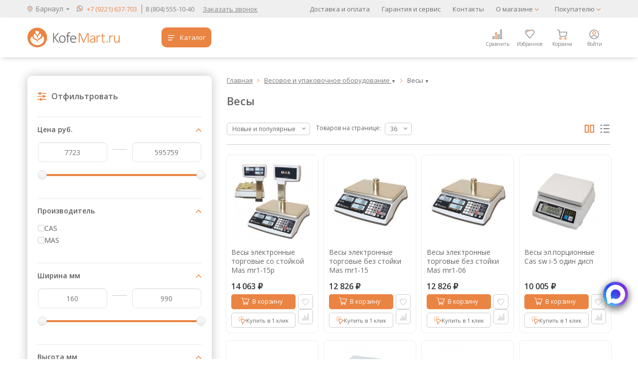

--- FILE ---
content_type: text/html; charset=utf-8
request_url: https://barnaul.kofemart.ru/regions/getPopupContent/
body_size: 5833
content:
<div class="js-shop-regions-window shop-regions-window shop-regions-window_group-by-letter shop-regions-window_popular shop-regions-window_search"><div class="js-shop-regions-window__wrapper shop-regions-window__wrapper"><div class="shop-regions__button-close shop-regions__button-close shop-regions__trigger-hide-window"><svg width="13" height="13" viewBox="0 0 13 13" fill="none" xmlns="http://www.w3.org/2000/svg"><path fill-rule="evenodd" clip-rule="evenodd" d="M5.11997 6.13989L5.61997 6.62988L3.76994 8.46997L0.989967 11.24C0.913215 11.3136 0.852346 11.4022 0.811073 11.5002C0.7698 11.5983 0.749006 11.7037 0.749977 11.8101C0.74824 11.9695 0.794214 12.1259 0.881996 12.259C0.969778 12.3922 1.09533 12.4961 1.24259 12.5574C1.38985 12.6186 1.55208 12.6344 1.70841 12.6028C1.86475 12.5712 2.00807 12.4935 2.11997 12.3799L6.74998 7.76001L11.38 12.3799C11.53 12.5295 11.7331 12.6135 11.945 12.6135C12.1568 12.6135 12.36 12.5295 12.5099 12.3799C12.5855 12.3054 12.6456 12.2168 12.6866 12.1189C12.7275 12.021 12.7486 11.9161 12.7486 11.8101C12.7486 11.704 12.7275 11.5988 12.6866 11.501C12.6456 11.4031 12.5855 11.3144 12.5099 11.24L9.72996 8.46997L7.87998 6.62988L8.37998 6.13989L12.5099 2.02002C12.5852 1.94644 12.645 1.8585 12.6859 1.76147C12.7267 1.66445 12.7478 1.56035 12.7478 1.45508C12.7478 1.34981 12.7267 1.24546 12.6859 1.14844C12.645 1.05141 12.5852 0.963471 12.5099 0.889893C12.4363 0.814602 12.3485 0.754956 12.2514 0.714111C12.1544 0.673267 12.0503 0.6521 11.945 0.6521C11.8397 0.6521 11.7355 0.673267 11.6385 0.714111C11.5414 0.754956 11.4536 0.814602 11.38 0.889893L6.74998 5.51001L2.11997 0.889893C1.9683 0.739667 1.76344 0.655518 1.54996 0.655518C1.33649 0.655518 1.13163 0.739667 0.979957 0.889893C0.906684 0.963529 0.848648 1.05088 0.809181 1.14697C0.769715 1.24306 0.749613 1.34607 0.749977 1.44995C0.747791 1.55648 0.768018 1.6623 0.809364 1.7605C0.850711 1.8587 0.912243 1.94714 0.989967 2.02002L5.10996 6.13989H5.11997Z" fill="#EA8442"></path></svg></div><div class="shop-regions-window__search"><div class="shop-regions-window__sub-header"><svg width="18" height="21" style="margin-right:5px;" viewBox="0 0 18 21" fill="none" xmlns="http://www.w3.org/2000/svg"> <path fill-rule="evenodd" clip-rule="evenodd" d="M9.09 20.11C9.32 19.96 9.91 19.2701 10.21 19.0201C10.51 18.7701 11.47 17.8 11.88 17.38C12.08 17.18 12.26 17.05 12.46 16.85C13.6135 15.7827 14.7021 14.6473 15.72 13.45C16.5209 12.3277 17.0228 11.0201 17.1785 9.65018C17.3342 8.28029 17.1386 6.89338 16.61 5.62003C16.5 5.35003 16.38 5.13003 16.25 4.88003C16.1274 4.64194 15.9905 4.41145 15.84 4.18997C15.4389 3.58765 14.954 3.04555 14.4 2.57999C14.33 2.57999 14.31 2.48997 14.24 2.43997C12.8705 1.31656 11.1702 0.673705 9.4 0.610015C7.97438 0.543497 6.5574 0.864962 5.3 1.54007C4.82729 1.78639 4.38155 2.08132 3.97 2.42007L3.39 2.94998C2.405 3.90425 1.68186 5.09579 1.29 6.41006C0.92117 7.68783 0.862888 9.03515 1.12 10.34C1.36033 11.5788 1.8954 12.7416 2.68 13.73L3.47 14.62C3.85 15.01 4.22 15.34 4.61 15.72C5 16.1 5.61 16.72 6 17.08L7.66 18.73C7.78 18.85 7.84 18.89 7.96 19C8.24 19.25 8.88 20 9.09 20.11ZM2.62 9.11001C2.5778 8.43691 2.64535 7.76143 2.82 7.11002C2.93086 6.71666 3.07126 6.33221 3.24 5.95999C3.3 5.83999 3.33 5.81 3.38 5.72L3.83 4.99002C4.33285 4.27612 4.97459 3.671 5.7168 3.21097C6.45901 2.75094 7.28642 2.44549 8.14949 2.31277C9.01256 2.18005 9.89354 2.22285 10.7397 2.43863C11.5858 2.65441 12.3797 3.03868 13.0738 3.56851C13.7679 4.09835 14.3479 4.76283 14.7792 5.52212C15.2104 6.28142 15.484 7.11994 15.5836 7.98746C15.6831 8.85498 15.6066 9.73371 15.3585 10.571C15.1105 11.4082 14.696 12.1867 14.14 12.86C14.05 12.98 14 13.01 13.91 13.12L11.29 15.72C11.18 15.82 11.14 15.84 11.03 15.95L9.37 17.61C9.27 17.68 9.18 17.77 9.09 17.83C9 17.89 8.96 17.7 8.85 17.62C8.45 17.31 7.34 16.07 6.95 15.75C6.85554 15.6788 6.76539 15.602 6.68 15.52L6.21 15.0401C5.88 14.7101 5.58 14.4201 5.21 14.0401C4.70353 13.5896 4.23526 13.0978 3.81 12.57C3.66967 12.3895 3.54266 12.199 3.43 12C2.9245 11.1043 2.64639 10.0982 2.62 9.06998V9.11001Z" fill="#848484"></path> <path fill-rule="evenodd" clip-rule="evenodd" d="M5.02 8.65004C5.00369 9.3864 5.18752 10.1133 5.55187 10.7534C5.91622 11.3935 6.44744 11.9229 7.0889 12.2848C7.73036 12.6468 8.45803 12.8278 9.19432 12.8087C9.93061 12.7897 10.6479 12.5712 11.2698 12.1765C11.8917 11.7819 12.3948 11.2259 12.7256 10.5678C13.0563 9.90967 13.2023 9.17412 13.1479 8.43959C13.0935 7.70507 12.8408 6.99909 12.4168 6.39687C11.9927 5.79465 11.4132 5.31881 10.74 5.02004C10.5091 4.90411 10.2635 4.82001 10.01 4.77004C9.14968 4.56074 8.24385 4.64885 7.44 5.02004C6.99212 5.21037 6.58734 5.48924 6.25 5.83998C5.89401 6.17164 5.60539 6.56896 5.4 7.01003C5.16421 7.52554 5.03496 8.08337 5.02 8.65004ZM6.66 8.73C6.67069 8.32151 6.78256 7.92203 6.98558 7.5674C7.1886 7.21277 7.47644 6.91406 7.82329 6.69802C8.17014 6.48198 8.56518 6.35544 8.97299 6.32961C9.3808 6.30377 9.78865 6.37953 10.16 6.55007C10.2824 6.61384 10.3995 6.68739 10.51 6.77004C10.8468 7.01258 11.1158 7.33728 11.2914 7.71327C11.4671 8.08927 11.5435 8.50407 11.5134 8.91799C11.4834 9.3319 11.3478 9.73112 11.1196 10.0778C10.8915 10.4244 10.5783 10.7069 10.21 10.8982C9.84176 11.0895 9.43063 11.1833 9.01581 11.1707C8.601 11.158 8.19634 11.0395 7.84039 10.8261C7.48445 10.6127 7.18909 10.3116 6.98246 9.95168C6.77583 9.59177 6.66481 9.18501 6.66 8.77004V8.73Z" fill="#EA8443"></path> </svg> Укажите свой город</div><div class="shop-regions-window__sub-subheader">От Вашего выбора зависит стоимость доставки и варианты оплаты в ваш регион</div><div class="shop-regions-window-search"><input id="shop-regions-window-search-input" type="text" class="shop-regions-window-search__input js-shop-regions-window-search__input" placeholder="Поиск города" /><div class="js-clear_search clear_search"><svg width="13" height="13" viewBox="0 0 13 13" fill="none" xmlns="http://www.w3.org/2000/svg"><path fill-rule="evenodd" clip-rule="evenodd" d="M5.11997 6.13989L5.61997 6.62988L3.76994 8.46997L0.989967 11.24C0.913215 11.3136 0.852346 11.4022 0.811073 11.5002C0.7698 11.5983 0.749006 11.7037 0.749977 11.8101C0.74824 11.9695 0.794214 12.1259 0.881996 12.259C0.969778 12.3922 1.09533 12.4961 1.24259 12.5574C1.38985 12.6186 1.55208 12.6344 1.70841 12.6028C1.86475 12.5712 2.00807 12.4935 2.11997 12.3799L6.74998 7.76001L11.38 12.3799C11.53 12.5295 11.7331 12.6135 11.945 12.6135C12.1568 12.6135 12.36 12.5295 12.5099 12.3799C12.5855 12.3054 12.6456 12.2168 12.6866 12.1189C12.7275 12.021 12.7486 11.9161 12.7486 11.8101C12.7486 11.704 12.7275 11.5988 12.6866 11.501C12.6456 11.4031 12.5855 11.3144 12.5099 11.24L9.72996 8.46997L7.87998 6.62988L8.37998 6.13989L12.5099 2.02002C12.5852 1.94644 12.645 1.8585 12.6859 1.76147C12.7267 1.66445 12.7478 1.56035 12.7478 1.45508C12.7478 1.34981 12.7267 1.24546 12.6859 1.14844C12.645 1.05141 12.5852 0.963471 12.5099 0.889893C12.4363 0.814602 12.3485 0.754956 12.2514 0.714111C12.1544 0.673267 12.0503 0.6521 11.945 0.6521C11.8397 0.6521 11.7355 0.673267 11.6385 0.714111C11.5414 0.754956 11.4536 0.814602 11.38 0.889893L6.74998 5.51001L2.11997 0.889893C1.9683 0.739667 1.76344 0.655518 1.54996 0.655518C1.33649 0.655518 1.13163 0.739667 0.979957 0.889893C0.906684 0.963529 0.848648 1.05088 0.809181 1.14697C0.769715 1.24306 0.749613 1.34607 0.749977 1.44995C0.747791 1.55648 0.768018 1.6623 0.809364 1.7605C0.850711 1.8587 0.912243 1.94714 0.989967 2.02002L5.10996 6.13989H5.11997Z" fill="#EA8442"></path></svg></div></div></div><div class="shop-region-window_regions_and_cities js-shop-region-window_regions_and_cities without_regions" data-selected_region="rus22"><div class="shop-regions-window_cities_list js-shop-region-window_search shop-regions-window_cities_list_overflow"><div class="js-regions_wrapper"><!--<div class="shop-regions-window__regions shop-regions-window__regions_popular"><div class="shop-regions-window__sub-header js-header">Страны</div><div class="shop-regions-window__regions-column shop-regions-window__regions-column_num_0" style="width:33%;"><div class="js-shop-regions-window__region shop-regions-window__region " data-region_code="rus"><a href="https://kofemart.ru" class="shop-regions__link shop-regions-window__link shop-regions__trigger-switch-city visible" data-id="1">Россия</a></div></div><div class="shop-regions-window__regions-column shop-regions-window__regions-column_num_1" style="width:33%;"><div class="js-shop-regions-window__region shop-regions-window__region " data-region_code="kz"><a href="https://kofemart.kz" class="shop-regions__link shop-regions-window__link shop-regions__trigger-switch-city visible" data-id="149">Казахстан</a></div></div><div class="shop-regions-window__regions-column shop-regions-window__regions-column_num_2" style="width:33%;"><div class="js-shop-regions-window__region shop-regions-window__region"></div></div></div>--><div class="shop-regions-window__regions shop-regions-window__regions_popular"><div class="shop-regions-window__sub-header js-header">Популярные города</div><div class="shop-regions-window__regions-column shop-regions-window__regions-column_num_0" style="width:50%;"><div class="js-shop-regions-window__region shop-regions-window__region " data-region_code="rus66"><span class="shop-regions__link shop-regions-window__link shop-regions__trigger-switch-city visible" data-id="1">Екатеринбург</span></div><div class="js-shop-regions-window__region shop-regions-window__region " data-region_code="rus59"><span class="shop-regions__link shop-regions-window__link shop-regions__trigger-switch-city visible" data-id="39">Пермь</span></div></div><div class="shop-regions-window__regions-column shop-regions-window__regions-column_num_1" style="width:50%;"><div class="js-shop-regions-window__region shop-regions-window__region " data-region_code="rus72"><span class="shop-regions__link shop-regions-window__link shop-regions__trigger-switch-city visible" data-id="52">Тюмень</span></div><div class="js-shop-regions-window__region shop-regions-window__region " data-region_code="rus74"><span class="shop-regions__link shop-regions-window__link shop-regions__trigger-switch-city visible" data-id="57">Челябинск</span></div></div></div><div class="shop-regions-window__triggers"><span class="shop-regions-window__trigger-show-all-regions shop-regions__link shop-regions-window__link shop-regions__link_pseudo">показать все города (150)</span><span class="shop-regions-window__trigger-hide-all-regions shop-regions__link shop-regions-window__link shop-regions__link_pseudo">скрыть все города</span></div><div class="shop-regions-window__regions shop-regions-window__regions_all js-search_source"><div class="shop-regions-window__sub-header js-header">Все города</div><div class="shop-regions-window__regions-column js-shop-regions-window__regions-column" style="width:50%;"><div class="js-shop-regions-window__regions-letter shop-regions-window__regions-letter shop-regions-window__regions-letter_letter_А">А</div><div class="shop-regions-window__region js-shop-regions-window__region " data-region_code="rus19"><span class="shop-regions__link shop-regions-window__link shop-regions__trigger-switch-city visible" data-id="9">Абакан</span></div><div class="shop-regions-window__region js-shop-regions-window__region " data-region_code="rus16"><span class="shop-regions__link shop-regions-window__link shop-regions__trigger-switch-city visible" data-id="10">Альметьевск</span></div><div class="shop-regions-window__region js-shop-regions-window__region " data-region_code="rus23"><span class="shop-regions__link shop-regions-window__link shop-regions__trigger-switch-city visible" data-id="73">Анапа</span></div><div class="shop-regions-window__region js-shop-regions-window__region " data-region_code="rus52"><span class="shop-regions__link shop-regions-window__link shop-regions__trigger-switch-city visible" data-id="150">Арзамас</span></div><div class="shop-regions-window__region js-shop-regions-window__region " data-region_code="rus23"><span class="shop-regions__link shop-regions-window__link shop-regions__trigger-switch-city visible" data-id="76">Армавир</span></div><div class="shop-regions-window__region js-shop-regions-window__region " data-region_code="rus29"><span class="shop-regions__link shop-regions-window__link shop-regions__trigger-switch-city visible" data-id="83">Архангельск</span></div><div class="shop-regions-window__region js-shop-regions-window__region " data-region_code="rus30"><span class="shop-regions__link shop-regions-window__link shop-regions__trigger-switch-city visible" data-id="84">Астрахань</span></div><div class="js-shop-regions-window__regions-letter shop-regions-window__regions-letter shop-regions-window__regions-letter_letter_Б">Б</div><div class="shop-regions-window__region js-shop-regions-window__region " data-region_code="rus64"><span class="shop-regions__link shop-regions-window__link shop-regions__trigger-switch-city visible" data-id="114">Балаково</span></div><div class="shop-regions-window__region js-shop-regions-window__region " data-region_code="rus50"><span class="shop-regions__link shop-regions-window__link shop-regions__trigger-switch-city visible" data-id="115">Балашиха</span></div><div class="shop-regions-window__region js-shop-regions-window__region selected_region" data-region_code="rus22"><span class="shop-regions__link shop-regions-window__link shop-regions__trigger-switch-city visible" data-id="61">Барнаул</span></div><div class="shop-regions-window__region js-shop-regions-window__region " data-region_code="rus61"><span class="shop-regions__link shop-regions-window__link shop-regions__trigger-switch-city visible" data-id="85">Батайск</span></div><div class="shop-regions-window__region js-shop-regions-window__region " data-region_code="rus31"><span class="shop-regions__link shop-regions-window__link shop-regions__trigger-switch-city visible" data-id="116">Белгород</span></div><div class="shop-regions-window__region js-shop-regions-window__region " data-region_code="rus22"><span class="shop-regions__link shop-regions-window__link shop-regions__trigger-switch-city visible" data-id="62">Бийск</span></div><div class="shop-regions-window__region js-shop-regions-window__region " data-region_code="rus28"><span class="shop-regions__link shop-regions-window__link shop-regions__trigger-switch-city visible" data-id="12">Благовещенск</span></div><div class="shop-regions-window__region js-shop-regions-window__region " data-region_code="rus32"><span class="shop-regions__link shop-regions-window__link shop-regions__trigger-switch-city visible" data-id="117">Брянск</span></div><div class="js-shop-regions-window__regions-letter shop-regions-window__regions-letter shop-regions-window__regions-letter_letter_В">В</div><div class="shop-regions-window__region js-shop-regions-window__region " data-region_code="rus53"><span class="shop-regions__link shop-regions-window__link shop-regions__trigger-switch-city visible" data-id="86">Великий Новгород</span></div><div class="shop-regions-window__region js-shop-regions-window__region " data-region_code="rus25"><span class="shop-regions__link shop-regions-window__link shop-regions__trigger-switch-city visible" data-id="13">Владивосток</span></div><div class="shop-regions-window__region js-shop-regions-window__region " data-region_code="rus15"><span class="shop-regions__link shop-regions-window__link shop-regions__trigger-switch-city visible" data-id="87">Владикавказ</span></div><div class="shop-regions-window__region js-shop-regions-window__region " data-region_code="rus33"><span class="shop-regions__link shop-regions-window__link shop-regions__trigger-switch-city visible" data-id="118">Владимир</span></div><div class="shop-regions-window__region js-shop-regions-window__region " data-region_code="rus34"><span class="shop-regions__link shop-regions-window__link shop-regions__trigger-switch-city visible" data-id="119">Волгоград</span></div><div class="shop-regions-window__region js-shop-regions-window__region " data-region_code="rus61"><span class="shop-regions__link shop-regions-window__link shop-regions__trigger-switch-city visible" data-id="89">Волгодонск</span></div><div class="shop-regions-window__region js-shop-regions-window__region " data-region_code="rus34"><span class="shop-regions__link shop-regions-window__link shop-regions__trigger-switch-city visible" data-id="111">Волжский</span></div><div class="shop-regions-window__region js-shop-regions-window__region " data-region_code="rus35"><span class="shop-regions__link shop-regions-window__link shop-regions__trigger-switch-city visible" data-id="90">Вологда</span></div><div class="shop-regions-window__region js-shop-regions-window__region " data-region_code="rus36"><span class="shop-regions__link shop-regions-window__link shop-regions__trigger-switch-city visible" data-id="121">Воронеж</span></div><div class="js-shop-regions-window__regions-letter shop-regions-window__regions-letter shop-regions-window__regions-letter_letter_Г">Г</div><div class="shop-regions-window__region js-shop-regions-window__region " data-region_code="rus23"><span class="shop-regions__link shop-regions-window__link shop-regions__trigger-switch-city visible" data-id="79">Геленджик</span></div><div class="shop-regions-window__region js-shop-regions-window__region " data-region_code="rus20"><span class="shop-regions__link shop-regions-window__link shop-regions__trigger-switch-city visible" data-id="91">Грозный</span></div><div class="js-shop-regions-window__regions-letter shop-regions-window__regions-letter shop-regions-window__regions-letter_letter_Д">Д</div><div class="shop-regions-window__region js-shop-regions-window__region " data-region_code="rus52"><span class="shop-regions__link shop-regions-window__link shop-regions__trigger-switch-city visible" data-id="122">Дзержинск</span></div><div class="shop-regions-window__region js-shop-regions-window__region " data-region_code="rus73"><span class="shop-regions__link shop-regions-window__link shop-regions__trigger-switch-city visible" data-id="123">Димитровград</span></div><div class="shop-regions-window__region js-shop-regions-window__region " data-region_code="rus50"><span class="shop-regions__link shop-regions-window__link shop-regions__trigger-switch-city visible" data-id="124">Домодедово</span></div><div class="js-shop-regions-window__regions-letter shop-regions-window__regions-letter shop-regions-window__regions-letter_letter_Е">Е</div><div class="shop-regions-window__region js-shop-regions-window__region " data-region_code="rus91"><span class="shop-regions__link shop-regions-window__link shop-regions__trigger-switch-city visible" data-id="70">Евпатория</span></div><div class="shop-regions-window__region js-shop-regions-window__region " data-region_code="rus23"><span class="shop-regions__link shop-regions-window__link shop-regions__trigger-switch-city visible" data-id="77">Ейск</span></div><div class="shop-regions-window__region js-shop-regions-window__region " data-region_code="rus66"><span class="shop-regions__link shop-regions-window__link shop-regions__trigger-switch-city visible" data-id="1">Екатеринбург</span></div><div class="shop-regions-window__region js-shop-regions-window__region " data-region_code="rus26"><span class="shop-regions__link shop-regions-window__link shop-regions__trigger-switch-city visible" data-id="92">Ессентуки</span></div><div class="js-shop-regions-window__regions-letter shop-regions-window__regions-letter shop-regions-window__regions-letter_letter_Ж">Ж</div><div class="shop-regions-window__region js-shop-regions-window__region " data-region_code="rus50"><span class="shop-regions__link shop-regions-window__link shop-regions__trigger-switch-city visible" data-id="125">Железнодорожный</span></div><div class="shop-regions-window__region js-shop-regions-window__region " data-region_code="rus50"><span class="shop-regions__link shop-regions-window__link shop-regions__trigger-switch-city visible" data-id="126">Жуковский</span></div><div class="js-shop-regions-window__regions-letter shop-regions-window__regions-letter shop-regions-window__regions-letter_letter_З">З</div><div class="shop-regions-window__region js-shop-regions-window__region " data-region_code="rus74"><span class="shop-regions__link shop-regions-window__link shop-regions__trigger-switch-city visible" data-id="14">Златоуст</span></div><div class="js-shop-regions-window__regions-letter shop-regions-window__regions-letter shop-regions-window__regions-letter_letter_И">И</div><div class="shop-regions-window__region js-shop-regions-window__region " data-region_code="rus37"><span class="shop-regions__link shop-regions-window__link shop-regions__trigger-switch-city visible" data-id="127">Иваново</span></div><div class="shop-regions-window__region js-shop-regions-window__region " data-region_code="rus18"><span class="shop-regions__link shop-regions-window__link shop-regions__trigger-switch-city visible" data-id="15">Ижевск</span></div><div class="shop-regions-window__region js-shop-regions-window__region " data-region_code="rus38"><span class="shop-regions__link shop-regions-window__link shop-regions__trigger-switch-city visible" data-id="16">Иркутск</span></div><div class="shop-regions-window__region js-shop-regions-window__region " data-region_code="rus72"><span class="shop-regions__link shop-regions-window__link shop-regions__trigger-switch-city visible" data-id="17">Ишим</span></div><div class="js-shop-regions-window__regions-letter shop-regions-window__regions-letter shop-regions-window__regions-letter_letter_Й">Й</div><div class="shop-regions-window__region js-shop-regions-window__region " data-region_code="rus12"><span class="shop-regions__link shop-regions-window__link shop-regions__trigger-switch-city visible" data-id="93">Йошкар-Ола</span></div><div class="js-shop-regions-window__regions-letter shop-regions-window__regions-letter shop-regions-window__regions-letter_letter_К">К</div><div class="shop-regions-window__region js-shop-regions-window__region " data-region_code="rus16"><span class="shop-regions__link shop-regions-window__link shop-regions__trigger-switch-city visible" data-id="22">Казань</span></div><div class="shop-regions-window__region js-shop-regions-window__region " data-region_code="rus39"><span class="shop-regions__link shop-regions-window__link shop-regions__trigger-switch-city visible" data-id="94">Калининград</span></div><div class="shop-regions-window__region js-shop-regions-window__region " data-region_code="rus40"><span class="shop-regions__link shop-regions-window__link shop-regions__trigger-switch-city visible" data-id="95">Калуга</span></div><div class="shop-regions-window__region js-shop-regions-window__region " data-region_code="rus66"><span class="shop-regions__link shop-regions-window__link shop-regions__trigger-switch-city visible" data-id="19">Каменск-Уральский</span></div><div class="shop-regions-window__region js-shop-regions-window__region " data-region_code="rus42"><span class="shop-regions__link shop-regions-window__link shop-regions__trigger-switch-city visible" data-id="65">Кемерово</span></div><div class="shop-regions-window__region js-shop-regions-window__region " data-region_code="rus91"><span class="shop-regions__link shop-regions-window__link shop-regions__trigger-switch-city visible" data-id="69">Керчь</span></div><div class="shop-regions-window__region js-shop-regions-window__region " data-region_code="rus43"><span class="shop-regions__link shop-regions-window__link shop-regions__trigger-switch-city visible" data-id="96">Киров</span></div><div class="shop-regions-window__region js-shop-regions-window__region " data-region_code="rus26"><span class="shop-regions__link shop-regions-window__link shop-regions__trigger-switch-city visible" data-id="97">Кисловодск</span></div><div class="shop-regions-window__region js-shop-regions-window__region " data-region_code="rus33"><span class="shop-regions__link shop-regions-window__link shop-regions__trigger-switch-city visible" data-id="128">Ковров</span></div><div class="shop-regions-window__region js-shop-regions-window__region " data-region_code="rus50"><span class="shop-regions__link shop-regions-window__link shop-regions__trigger-switch-city visible" data-id="129">Коломна</span></div><div class="shop-regions-window__region js-shop-regions-window__region " data-region_code="rus74"><span class="shop-regions__link shop-regions-window__link shop-regions__trigger-switch-city visible" data-id="20">Копейск</span></div><div class="shop-regions-window__region js-shop-regions-window__region " data-region_code="rus50"><span class="shop-regions__link shop-regions-window__link shop-regions__trigger-switch-city visible" data-id="130">Королёв</span></div><div class="shop-regions-window__region js-shop-regions-window__region " data-region_code="rus44"><span class="shop-regions__link shop-regions-window__link shop-regions__trigger-switch-city visible" data-id="131">Кострома</span></div><div class="shop-regions-window__region js-shop-regions-window__region " data-region_code="rus50"><span class="shop-regions__link shop-regions-window__link shop-regions__trigger-switch-city visible" data-id="132">Красногорск</span></div><div class="shop-regions-window__region js-shop-regions-window__region " data-region_code="rus23"><span class="shop-regions__link shop-regions-window__link shop-regions__trigger-switch-city visible" data-id="67">Краснодар</span></div><div class="shop-regions-window__region js-shop-regions-window__region " data-region_code="rus24"><span class="shop-regions__link shop-regions-window__link shop-regions__trigger-switch-city visible" data-id="107">Красноярск</span></div><div class="shop-regions-window__region js-shop-regions-window__region " data-region_code="rus23"><span class="shop-regions__link shop-regions-window__link shop-regions__trigger-switch-city visible" data-id="78">Кропоткин</span></div><div class="shop-regions-window__region js-shop-regions-window__region " data-region_code="rus23"><span class="shop-regions__link shop-regions-window__link shop-regions__trigger-switch-city visible" data-id="104">Крымск</span></div><div class="shop-regions-window__region js-shop-regions-window__region " data-region_code="rus45"><span class="shop-regions__link shop-regions-window__link shop-regions__trigger-switch-city visible" data-id="21">Курган</span></div><div class="shop-regions-window__region js-shop-regions-window__region " data-region_code="rus46"><span class="shop-regions__link shop-regions-window__link shop-regions__trigger-switch-city visible" data-id="133">Курск</span></div><div class="shop-regions-window__region js-shop-regions-window__region " data-region_code="rus17"><span class="shop-regions__link shop-regions-window__link shop-regions__trigger-switch-city visible" data-id="23">Кызыл</span></div><div class="js-shop-regions-window__regions-letter shop-regions-window__regions-letter shop-regions-window__regions-letter_letter_Л">Л</div><div class="shop-regions-window__region js-shop-regions-window__region " data-region_code="rus48"><span class="shop-regions__link shop-regions-window__link shop-regions__trigger-switch-city visible" data-id="134">Липецк</span></div><div class="shop-regions-window__region js-shop-regions-window__region " data-region_code="rus50"><span class="shop-regions__link shop-regions-window__link shop-regions__trigger-switch-city visible" data-id="135">Люберцы</span></div><div class="js-shop-regions-window__regions-letter shop-regions-window__regions-letter shop-regions-window__regions-letter_letter_М">М</div><div class="shop-regions-window__region js-shop-regions-window__region " data-region_code="rus49"><span class="shop-regions__link shop-regions-window__link shop-regions__trigger-switch-city visible" data-id="24">Магадан</span></div><div class="shop-regions-window__region js-shop-regions-window__region " data-region_code="rus74"><span class="shop-regions__link shop-regions-window__link shop-regions__trigger-switch-city visible" data-id="25">Магнитогорск</span></div><div class="shop-regions-window__region js-shop-regions-window__region " data-region_code="rus01"><span class="shop-regions__link shop-regions-window__link shop-regions__trigger-switch-city visible" data-id="105">Майкоп</span></div><div class="shop-regions-window__region js-shop-regions-window__region " data-region_code="rus05"><span class="shop-regions__link shop-regions-window__link shop-regions__trigger-switch-city visible" data-id="98">Махачкала</span></div><div class="shop-regions-window__region js-shop-regions-window__region " data-region_code="rus42"><span class="shop-regions__link shop-regions-window__link shop-regions__trigger-switch-city visible" data-id="136">Междуреченск</span></div><div class="shop-regions-window__region js-shop-regions-window__region " data-region_code="rus74"><span class="shop-regions__link shop-regions-window__link shop-regions__trigger-switch-city visible" data-id="26">Миасс</span></div><div class="shop-regions-window__region js-shop-regions-window__region " data-region_code="rus77"><span class="shop-regions__link shop-regions-window__link shop-regions__trigger-switch-city visible" data-id="109">Москва</span></div><div class="shop-regions-window__region js-shop-regions-window__region " data-region_code="rus51"><span class="shop-regions__link shop-regions-window__link shop-regions__trigger-switch-city visible" data-id="99">Мурманск</span></div><div class="shop-regions-window__region js-shop-regions-window__region " data-region_code="rus33"><span class="shop-regions__link shop-regions-window__link shop-regions__trigger-switch-city visible" data-id="137">Муром</span></div><div class="shop-regions-window__region js-shop-regions-window__region " data-region_code="rus50"><span class="shop-regions__link shop-regions-window__link shop-regions__trigger-switch-city visible" data-id="138">Мытищи</span></div><div class="js-shop-regions-window__regions-letter shop-regions-window__regions-letter shop-regions-window__regions-letter_letter_Н">Н</div><div class="shop-regions-window__region js-shop-regions-window__region " data-region_code="rus16"><span class="shop-regions__link shop-regions-window__link shop-regions__trigger-switch-city visible" data-id="27">Набережные Челны</span></div></div><div class="shop-regions-window__regions-column js-shop-regions-window__regions-column" style="width:50%;"><div class="js-shop-regions-window__regions-letter shop-regions-window__regions-letter shop-regions-window__regions-letter_letter_Н">Н</div><div class="shop-regions-window__region js-shop-regions-window__region " data-region_code="rus06"><span class="shop-regions__link shop-regions-window__link shop-regions__trigger-switch-city visible" data-id="100">Назрань</span></div><div class="shop-regions-window__region js-shop-regions-window__region " data-region_code="rus07"><span class="shop-regions__link shop-regions-window__link shop-regions__trigger-switch-city visible" data-id="101">Нальчик</span></div><div class="shop-regions-window__region js-shop-regions-window__region " data-region_code="rus02"><span class="shop-regions__link shop-regions-window__link shop-regions__trigger-switch-city visible" data-id="28">Нефтекамск</span></div><div class="shop-regions-window__region js-shop-regions-window__region " data-region_code="rus86"><span class="shop-regions__link shop-regions-window__link shop-regions__trigger-switch-city visible" data-id="29">Нижневартовск</span></div><div class="shop-regions-window__region js-shop-regions-window__region " data-region_code="rus16"><span class="shop-regions__link shop-regions-window__link shop-regions__trigger-switch-city visible" data-id="30">Нижнекамск</span></div><div class="shop-regions-window__region js-shop-regions-window__region " data-region_code="rus52"><span class="shop-regions__link shop-regions-window__link shop-regions__trigger-switch-city visible" data-id="31">Нижний Новгород</span></div><div class="shop-regions-window__region js-shop-regions-window__region " data-region_code="rus66"><span class="shop-regions__link shop-regions-window__link shop-regions__trigger-switch-city visible" data-id="32">Нижний Тагил</span></div><div class="shop-regions-window__region js-shop-regions-window__region " data-region_code="rus42"><span class="shop-regions__link shop-regions-window__link shop-regions__trigger-switch-city visible" data-id="66">Новокузнецк</span></div><div class="shop-regions-window__region js-shop-regions-window__region " data-region_code="rus63"><span class="shop-regions__link shop-regions-window__link shop-regions__trigger-switch-city visible" data-id="34">Новокуйбышевск</span></div><div class="shop-regions-window__region js-shop-regions-window__region " data-region_code="rus71"><span class="shop-regions__link shop-regions-window__link shop-regions__trigger-switch-city visible" data-id="139">Новомосковск</span></div><div class="shop-regions-window__region js-shop-regions-window__region " data-region_code="rus23"><span class="shop-regions__link shop-regions-window__link shop-regions__trigger-switch-city visible" data-id="75">Новороссийск</span></div><div class="shop-regions-window__region js-shop-regions-window__region " data-region_code="rus54"><span class="shop-regions__link shop-regions-window__link shop-regions__trigger-switch-city visible" data-id="63">Новосибирск</span></div><div class="shop-regions-window__region js-shop-regions-window__region " data-region_code="rus21"><span class="shop-regions__link shop-regions-window__link shop-regions__trigger-switch-city visible" data-id="140">Новочебоксарск</span></div><div class="shop-regions-window__region js-shop-regions-window__region " data-region_code="rus89"><span class="shop-regions__link shop-regions-window__link shop-regions__trigger-switch-city visible" data-id="35">Новый Уренгой</span></div><div class="shop-regions-window__region js-shop-regions-window__region " data-region_code="rus50"><span class="shop-regions__link shop-regions-window__link shop-regions__trigger-switch-city visible" data-id="141">Ногинск</span></div><div class="shop-regions-window__region js-shop-regions-window__region " data-region_code="rus24"><span class="shop-regions__link shop-regions-window__link shop-regions__trigger-switch-city visible" data-id="108">Норильск</span></div><div class="shop-regions-window__region js-shop-regions-window__region " data-region_code="rus89"><span class="shop-regions__link shop-regions-window__link shop-regions__trigger-switch-city visible" data-id="36">Ноябрьск</span></div><div class="shop-regions-window__region js-shop-regions-window__region " data-region_code="kaz03"><span class="shop-regions__link shop-regions-window__link shop-regions__trigger-switch-city visible" data-id="149">Нур-Султан (Астана)</span></div><div class="js-shop-regions-window__regions-letter shop-regions-window__regions-letter shop-regions-window__regions-letter_letter_О">О</div><div class="shop-regions-window__region js-shop-regions-window__region " data-region_code="rus50"><span class="shop-regions__link shop-regions-window__link shop-regions__trigger-switch-city visible" data-id="142">Одинцово</span></div><div class="shop-regions-window__region js-shop-regions-window__region " data-region_code="rus55"><span class="shop-regions__link shop-regions-window__link shop-regions__trigger-switch-city visible" data-id="37">Омск</span></div><div class="shop-regions-window__region js-shop-regions-window__region " data-region_code="rus57"><span class="shop-regions__link shop-regions-window__link shop-regions__trigger-switch-city visible" data-id="143">Орёл</span></div><div class="shop-regions-window__region js-shop-regions-window__region " data-region_code="rus56"><span class="shop-regions__link shop-regions-window__link shop-regions__trigger-switch-city visible" data-id="38">Оренбург</span></div><div class="shop-regions-window__region js-shop-regions-window__region " data-region_code="rus50"><span class="shop-regions__link shop-regions-window__link shop-regions__trigger-switch-city visible" data-id="144">Орехово-Зуево</span></div><div class="js-shop-regions-window__regions-letter shop-regions-window__regions-letter shop-regions-window__regions-letter_letter_П">П</div><div class="shop-regions-window__region js-shop-regions-window__region " data-region_code="rus58"><span class="shop-regions__link shop-regions-window__link shop-regions__trigger-switch-city visible" data-id="145">Пенза</span></div><div class="shop-regions-window__region js-shop-regions-window__region " data-region_code="rus59"><span class="shop-regions__link shop-regions-window__link shop-regions__trigger-switch-city visible" data-id="39">Пермь</span></div><div class="shop-regions-window__region js-shop-regions-window__region " data-region_code="rus10"><span class="shop-regions__link shop-regions-window__link shop-regions__trigger-switch-city visible" data-id="102">Петрозаводск</span></div><div class="shop-regions-window__region js-shop-regions-window__region " data-region_code="rus41"><span class="shop-regions__link shop-regions-window__link shop-regions__trigger-switch-city visible" data-id="40">Петропавловск-Камчатский</span></div><div class="shop-regions-window__region js-shop-regions-window__region " data-region_code="rus50"><span class="shop-regions__link shop-regions-window__link shop-regions__trigger-switch-city visible" data-id="146">Подольск</span></div><div class="shop-regions-window__region js-shop-regions-window__region " data-region_code="rus60"><span class="shop-regions__link shop-regions-window__link shop-regions__trigger-switch-city visible" data-id="103">Псков</span></div><div class="shop-regions-window__region js-shop-regions-window__region " data-region_code="rus50"><span class="shop-regions__link shop-regions-window__link shop-regions__trigger-switch-city visible" data-id="147">Пушкино</span></div><div class="js-shop-regions-window__regions-letter shop-regions-window__regions-letter shop-regions-window__regions-letter_letter_Р">Р</div><div class="shop-regions-window__region js-shop-regions-window__region " data-region_code="rus50"><span class="shop-regions__link shop-regions-window__link shop-regions__trigger-switch-city visible" data-id="148">Раменское</span></div><div class="shop-regions-window__region js-shop-regions-window__region " data-region_code="rus22"><span class="shop-regions__link shop-regions-window__link shop-regions__trigger-switch-city visible" data-id="64">Рубцовск</span></div><div class="shop-regions-window__region js-shop-regions-window__region " data-region_code="rus62"><span class="shop-regions__link shop-regions-window__link shop-regions__trigger-switch-city visible" data-id="120">Рязань</span></div><div class="js-shop-regions-window__regions-letter shop-regions-window__regions-letter shop-regions-window__regions-letter_letter_С">С</div><div class="shop-regions-window__region js-shop-regions-window__region " data-region_code="rus02"><span class="shop-regions__link shop-regions-window__link shop-regions__trigger-switch-city visible" data-id="41">Салават</span></div><div class="shop-regions-window__region js-shop-regions-window__region " data-region_code="rus89"><span class="shop-regions__link shop-regions-window__link shop-regions__trigger-switch-city visible" data-id="42">Салехард</span></div><div class="shop-regions-window__region js-shop-regions-window__region " data-region_code="rus63"><span class="shop-regions__link shop-regions-window__link shop-regions__trigger-switch-city visible" data-id="43">Самара</span></div><div class="shop-regions-window__region js-shop-regions-window__region " data-region_code="rus78"><span class="shop-regions__link shop-regions-window__link shop-regions__trigger-switch-city visible" data-id="82">Санкт-Петербург</span></div><div class="shop-regions-window__region js-shop-regions-window__region " data-region_code="rus13"><span class="shop-regions__link shop-regions-window__link shop-regions__trigger-switch-city visible" data-id="151">Саранск</span></div><div class="shop-regions-window__region js-shop-regions-window__region " data-region_code="rus64"><span class="shop-regions__link shop-regions-window__link shop-regions__trigger-switch-city visible" data-id="106">Саратов</span></div><div class="shop-regions-window__region js-shop-regions-window__region " data-region_code="rus50"><span class="shop-regions__link shop-regions-window__link shop-regions__trigger-switch-city visible" data-id="152">Сергиев Посад</span></div><div class="shop-regions-window__region js-shop-regions-window__region " data-region_code="rus66"><span class="shop-regions__link shop-regions-window__link shop-regions__trigger-switch-city visible" data-id="44">Серов</span></div><div class="shop-regions-window__region js-shop-regions-window__region " data-region_code="rus50"><span class="shop-regions__link shop-regions-window__link shop-regions__trigger-switch-city visible" data-id="153">Серпухов</span></div><div class="shop-regions-window__region js-shop-regions-window__region " data-region_code="rus91"><span class="shop-regions__link shop-regions-window__link shop-regions__trigger-switch-city visible" data-id="68">Симферополь</span></div><div class="shop-regions-window__region js-shop-regions-window__region " data-region_code="rus23"><span class="shop-regions__link shop-regions-window__link shop-regions__trigger-switch-city visible" data-id="80">Славянск-на-Кубани</span></div><div class="shop-regions-window__region js-shop-regions-window__region " data-region_code="rus63"><span class="shop-regions__link shop-regions-window__link shop-regions__trigger-switch-city visible" data-id="154">Смоленск</span></div><div class="shop-regions-window__region js-shop-regions-window__region " data-region_code="rus23"><span class="shop-regions__link shop-regions-window__link shop-regions__trigger-switch-city visible" data-id="74">Сочи</span></div><div class="shop-regions-window__region js-shop-regions-window__region " data-region_code="rus31"><span class="shop-regions__link shop-regions-window__link shop-regions__trigger-switch-city visible" data-id="155">Старый Оскол</span></div><div class="shop-regions-window__region js-shop-regions-window__region " data-region_code="rus02"><span class="shop-regions__link shop-regions-window__link shop-regions__trigger-switch-city visible" data-id="45">Стерлитамак</span></div><div class="shop-regions-window__region js-shop-regions-window__region " data-region_code="rus86"><span class="shop-regions__link shop-regions-window__link shop-regions__trigger-switch-city visible" data-id="46">Сургут</span></div><div class="shop-regions-window__region js-shop-regions-window__region " data-region_code="rus63"><span class="shop-regions__link shop-regions-window__link shop-regions__trigger-switch-city visible" data-id="47">Сызрань</span></div><div class="shop-regions-window__region js-shop-regions-window__region " data-region_code="rus11"><span class="shop-regions__link shop-regions-window__link shop-regions__trigger-switch-city visible" data-id="48">Сыктывкар</span></div><div class="js-shop-regions-window__regions-letter shop-regions-window__regions-letter shop-regions-window__regions-letter_letter_Т">Т</div><div class="shop-regions-window__region js-shop-regions-window__region " data-region_code="rus70"><span class="shop-regions__link shop-regions-window__link shop-regions__trigger-switch-city visible" data-id="156">Тамбов</span></div><div class="shop-regions-window__region js-shop-regions-window__region " data-region_code="rus69"><span class="shop-regions__link shop-regions-window__link shop-regions__trigger-switch-city visible" data-id="157">Тверь</span></div><div class="shop-regions-window__region js-shop-regions-window__region " data-region_code="rus72"><span class="shop-regions__link shop-regions-window__link shop-regions__trigger-switch-city visible" data-id="49">Тобольск</span></div><div class="shop-regions-window__region js-shop-regions-window__region " data-region_code="rus63"><span class="shop-regions__link shop-regions-window__link shop-regions__trigger-switch-city visible" data-id="50">Тольятти</span></div><div class="shop-regions-window__region js-shop-regions-window__region " data-region_code="rus70"><span class="shop-regions__link shop-regions-window__link shop-regions__trigger-switch-city visible" data-id="51">Томск</span></div><div class="shop-regions-window__region js-shop-regions-window__region " data-region_code="rus23"><span class="shop-regions__link shop-regions-window__link shop-regions__trigger-switch-city visible" data-id="81">Туапсе</span></div><div class="shop-regions-window__region js-shop-regions-window__region " data-region_code="rus71"><span class="shop-regions__link shop-regions-window__link shop-regions__trigger-switch-city visible" data-id="158">Тула</span></div><div class="shop-regions-window__region js-shop-regions-window__region " data-region_code="rus72"><span class="shop-regions__link shop-regions-window__link shop-regions__trigger-switch-city visible" data-id="52">Тюмень</span></div><div class="js-shop-regions-window__regions-letter shop-regions-window__regions-letter shop-regions-window__regions-letter_letter_У">У</div><div class="shop-regions-window__region js-shop-regions-window__region " data-region_code="rus03"><span class="shop-regions__link shop-regions-window__link shop-regions__trigger-switch-city visible" data-id="53">Улан-Удэ</span></div><div class="shop-regions-window__region js-shop-regions-window__region " data-region_code="rus73"><span class="shop-regions__link shop-regions-window__link shop-regions__trigger-switch-city visible" data-id="159">Ульяновск</span></div><div class="shop-regions-window__region js-shop-regions-window__region " data-region_code="rus02"><span class="shop-regions__link shop-regions-window__link shop-regions__trigger-switch-city visible" data-id="54">Уфа</span></div><div class="js-shop-regions-window__regions-letter shop-regions-window__regions-letter shop-regions-window__regions-letter_letter_Ф">Ф</div><div class="shop-regions-window__region js-shop-regions-window__region " data-region_code="rus91"><span class="shop-regions__link shop-regions-window__link shop-regions__trigger-switch-city visible" data-id="72">Феодосия</span></div><div class="js-shop-regions-window__regions-letter shop-regions-window__regions-letter shop-regions-window__regions-letter_letter_Х">Х</div><div class="shop-regions-window__region js-shop-regions-window__region " data-region_code="rus27"><span class="shop-regions__link shop-regions-window__link shop-regions__trigger-switch-city visible" data-id="55">Хабаровск</span></div><div class="shop-regions-window__region js-shop-regions-window__region " data-region_code="rus86"><span class="shop-regions__link shop-regions-window__link shop-regions__trigger-switch-city visible" data-id="56">Ханты-Мансийск</span></div><div class="shop-regions-window__region js-shop-regions-window__region " data-region_code="rus50"><span class="shop-regions__link shop-regions-window__link shop-regions__trigger-switch-city visible" data-id="160">Химки</span></div><div class="js-shop-regions-window__regions-letter shop-regions-window__regions-letter shop-regions-window__regions-letter_letter_Ч">Ч</div><div class="shop-regions-window__region js-shop-regions-window__region " data-region_code="rus21"><span class="shop-regions__link shop-regions-window__link shop-regions__trigger-switch-city visible" data-id="161">Чебоксары</span></div><div class="shop-regions-window__region js-shop-regions-window__region " data-region_code="rus74"><span class="shop-regions__link shop-regions-window__link shop-regions__trigger-switch-city visible" data-id="57">Челябинск</span></div><div class="shop-regions-window__region js-shop-regions-window__region " data-region_code="rus75"><span class="shop-regions__link shop-regions-window__link shop-regions__trigger-switch-city visible" data-id="58">Чита</span></div><div class="js-shop-regions-window__regions-letter shop-regions-window__regions-letter shop-regions-window__regions-letter_letter_Щ">Щ</div><div class="shop-regions-window__region js-shop-regions-window__region " data-region_code="rus50"><span class="shop-regions__link shop-regions-window__link shop-regions__trigger-switch-city visible" data-id="162">Щёлково</span></div><div class="js-shop-regions-window__regions-letter shop-regions-window__regions-letter shop-regions-window__regions-letter_letter_Э">Э</div><div class="shop-regions-window__region js-shop-regions-window__region " data-region_code="rus50"><span class="shop-regions__link shop-regions-window__link shop-regions__trigger-switch-city visible" data-id="163">Электросталь</span></div><div class="shop-regions-window__region js-shop-regions-window__region " data-region_code="rus64"><span class="shop-regions__link shop-regions-window__link shop-regions__trigger-switch-city visible" data-id="164">Энгельс</span></div><div class="js-shop-regions-window__regions-letter shop-regions-window__regions-letter shop-regions-window__regions-letter_letter_Ю">Ю</div><div class="shop-regions-window__region js-shop-regions-window__region " data-region_code="rus65"><span class="shop-regions__link shop-regions-window__link shop-regions__trigger-switch-city visible" data-id="59">Южно-Сахалинск</span></div><div class="js-shop-regions-window__regions-letter shop-regions-window__regions-letter shop-regions-window__regions-letter_letter_Я">Я</div><div class="shop-regions-window__region js-shop-regions-window__region " data-region_code="rus14"><span class="shop-regions__link shop-regions-window__link shop-regions__trigger-switch-city visible" data-id="60">Якутск</span></div><div class="shop-regions-window__region js-shop-regions-window__region " data-region_code="rus91"><span class="shop-regions__link shop-regions-window__link shop-regions__trigger-switch-city visible" data-id="71">Ялта</span></div></div></div></div><div class="js-no_found_message no_found_message">Город с таким названием не найден</div><div class="shop-regions-window__regions js-search_result search_result"></div></div></div></div></div>

--- FILE ---
content_type: text/css
request_url: https://barnaul.kofemart.ru/wa-data/public/site/themes/supreme_rc/bsite/bsite.css
body_size: 3929
content:
#cart_policy,.checkout-options .checkout-options__item label{text-align:center}.buy1step-page__checkout-box label:last-child,.sys_warn{margin-bottom:0}.buy1step-auth__form-box .login__title,.buy1step-page .buy1step-heading{font-family:'Open Sans';font-style:normal;font-weight:600;line-height:normal}.cart_total_checkout td,.quickorder-form-head,.total_bold{font-weight:700!important}.buy1step-page .buy1step-heading{color:#4d4d4d;font-size:16px}.buy1step-auth__form-box .wa-field-remember-me,.buy1step-page__header.buy1step-page__header_h2,.wa-field-address-country option:not([value=rus]):not([value=kaz]),.wa-form .wa-field .wa-value p span>span{display:none}.buy1step-page .buy1step-info__header-box{background:#fff;padding:5px 15px}.checkout ul.checkout-options li{display:inline-block;margin-bottom:0;width:100%;max-width:70px}.checkout-content .checkout-options.shipping,.checkout-options.payment{display:flex;flex-wrap:wrap;gap:5px}#delivery_vars{margin:10px 0 0}.checkout-content__price-block.nowrap span{font-size:14px!important;font-weight:700!important}#cart_policy{font-size:11px;display:block;margin-bottom:10px}.cart-table .item-remove a .fa{color:#d50000!important}.gocredit-link{display:none;margin-right:0!important}.sys_warn{margin-left:66px;font-size:14px}.usr_avatar{margin-right:20px;float:left;border-radius:50%}.buy1step-info__submit-box{position:relative}.buy1step-info__submit-box:before{content:'';position:absolute;width:20px;height:20px;background:url("data:image/svg+xml,%3Csvg xmlns='http://www.w3.org/2000/svg' width='18' height='20' viewBox='0 0 15 16' fill='none'%3E%3Cpath d='M5.43044 13.3413C5.43044 13.141 5.34968 12.9597 5.2184 12.8288C5.08757 12.6975 4.90576 12.6168 4.7059 12.6168C4.50424 12.6168 4.32288 12.697 4.1934 12.827L4.19159 12.8288C4.06166 12.9588 3.98091 13.1401 3.98091 13.3413C3.98091 13.5426 4.06166 13.7239 4.19159 13.8539L4.1934 13.8556C4.32288 13.9856 4.50424 14.0659 4.7059 14.0659C4.90576 14.0659 5.08757 13.9851 5.2184 13.8539C5.34968 13.7226 5.43044 13.5412 5.43044 13.3413ZM5.90008 12.1471C6.20551 12.4526 6.39499 12.8753 6.39499 13.3413C6.39499 13.8074 6.20551 14.2301 5.90008 14.5356C5.59466 14.841 5.17193 15.0304 4.7059 15.0304C4.24212 15.0304 3.82075 14.8419 3.51442 14.5364L3.51262 14.5347C3.20584 14.2274 3.01681 13.8056 3.01681 13.3413C3.01681 12.8775 3.20539 12.4561 3.51081 12.1498L3.51262 12.148C3.8194 11.8412 4.24167 11.6521 4.7059 11.6521C5.17193 11.6521 5.59466 11.8417 5.90008 12.1471Z' fill='white'/%3E%3Cpath d='M12.6731 13.3413C12.6731 13.1401 12.5928 12.9588 12.4629 12.8288L12.4611 12.827C12.3312 12.697 12.1498 12.6168 11.9486 12.6168C11.7483 12.6168 11.5669 12.6975 11.4356 12.8288C11.3048 12.9597 11.2236 13.141 11.2236 13.3413C11.2236 13.5412 11.3048 13.7226 11.4356 13.8539C11.5669 13.9851 11.7483 14.0659 11.9486 14.0659C12.1498 14.0659 12.3312 13.9856 12.4611 13.8556L12.4629 13.8539C12.5928 13.7239 12.6731 13.5426 12.6731 13.3413ZM13.1405 12.1467L13.1428 12.1489C13.4486 12.4552 13.6377 12.8771 13.6377 13.3413C13.6377 13.8051 13.4486 14.2265 13.1437 14.5328L13.1414 14.5347C12.8346 14.8415 12.4128 15.0304 11.9486 15.0304C11.4826 15.0304 11.0598 14.841 10.7544 14.5356C10.4485 14.2301 10.2595 13.8074 10.2595 13.3413C10.2595 12.8753 10.4485 12.4526 10.7544 12.1471C11.0598 11.8417 11.4826 11.6521 11.9486 11.6521C12.4124 11.6521 12.8337 11.8413 13.1405 12.1467Z' fill='white'/%3E%3Cpath d='M3.71428 3.80518H13.7595C14.0257 3.80518 14.2418 4.02078 14.2418 4.28697C14.2418 4.32532 14.2372 4.36234 14.2287 4.39844L13.2131 9.46674C13.1315 9.85158 12.9208 10.1837 12.6325 10.4201C12.3379 10.6623 11.9626 10.8054 11.561 10.8054C9.4542 10.7499 7.26479 10.8054 5.14847 10.8054C4.72575 10.8054 4.33506 10.6475 4.03549 10.3849C3.73684 10.1233 3.53021 9.75504 3.47472 9.33501L2.55709 2.38175C2.53408 2.20264 2.44475 2.04471 2.31528 1.93147C2.1867 1.81778 2.01887 1.74963 1.83887 1.74918L0.480471 1.74962C0.215197 1.74962 0 1.53444 0 1.26916C0 1.00387 0.215197 0.789137 0.480471 0.789137L1.83887 0.788696C2.26339 0.789147 2.65499 0.946132 2.95229 1.20781C3.2496 1.46948 3.45487 1.83669 3.51036 2.25718L3.71428 3.80518ZM13.1712 4.7693H3.8415L4.42799 9.21054C4.45145 9.391 4.54033 9.54891 4.6689 9.6617C4.79613 9.77359 4.96486 9.8408 5.14847 9.8408C7.28374 9.8408 9.42713 9.82274 11.561 9.84124C11.7361 9.84124 11.8976 9.78031 12.0221 9.67789C12.1448 9.57774 12.2342 9.43612 12.2698 9.27189L13.1712 4.7693Z' fill='white'/%3E%3C/svg%3E") center center no-repeat;top:30px;left:26%;z-index:1}.buy1step-submit-button.btn.btn-primary.btn-xmd{width:100%!important;padding:10px 10px 10px 20px!important;font-size:14px;position:relative;border-radius:10px}.buy1step-step_shipping .checkout-content__delivery-value{color:#ea5900}.buy1step-step_shipping .ruble{color:#ea5900!important}.cart_total_checkout th{color:#000!important;text-align:center!important;font-size:16px!important}.cart_total_checkout td{font-size:20px!important}#step-shipping .wa-form .wa-field .wa-value p span,.buy1step-auth__form-box .wa-login-form-fields .wa-name,.checkout .wa-form .wa-field .wa-name,.delivery-close-info,span.field.wa-field-address-zip{display:none!important}.product_info .fa-stack{vertical-align:top!important}.field.wa-field-address-country select{width:276px}.buy1step-page__checkout-box{margin-top:10px;background:#fff;border-radius:10px}.buy1step-page__checkout-box label{margin-bottom:10px;font-size:12px;color:#666;margin-right:80px;font-weight:400}.buy1step-page__checkout-box label input{accent-color:#EA8443}.buy1step-page__checkout-box input[type=checkbox],.buy1step-page__checkout-box input[type=radio]{-webkit-appearance:none;width:16px;height:16px;border-radius:5px;outline:0;border:1px solid #ea8443}.buy1step-page__checkout-box input[type=checkbox]:before,.buy1step-page__checkout-box input[type=radio]:before{content:'';display:block;width:16px;height:16px;border-radius:5px;margin:-1px}.buy1step-page__checkout-box input[type=checkbox]:checked:before,.buy1step-page__checkout-box input[type=radio]:checked:before{background:#ea8443}.buy1step-page__checkout-box input[type=checkbox]:checked,.buy1step-page__checkout-box input[type=radio]:checked{border-color:#ea8443;outline:0}#create-user{margin:0}.wa-form .wa-field .wa-value label{display:grid;grid-auto-flow:column;gap:5px;align-items:center;justify-content:start}.roles{margin-bottom:40px}.buy1step-step__content-box{padding:0!important}.buy1step-auth__variant-box .buy1step-auth__variant{margin-right:5px}.buy1step-auth__form-box .login__title{color:#666;font-size:12px;border:none;margin-bottom:10px}.buy1step-auth__form-box .wa-login-form-fields.js-login-form-fields-block{display:grid!important;grid-template:1fr/265px 1fr!important;align-items:center!important;justify-content:start!important}.buy1step-auth__form-box .wa-login-form-fields.js-login-form-fields-block .wa-field-password .wa-value{display:grid!important;grid-auto-flow:column!important;gap:15px!important;align-items:center!important;justify-content:start!important}.buy1step-auth__form-box .wa-signup-url{margin-top:15px!important;font-size:12px}.buy1step-auth__form-box .wa-signup-url a{text-decoration:underline}.buy1step-auth__form-box .wa-login-submit{height:30px!important;width:150px!important;line-height:1!important;font-size:12px!important}.buy1step-auth__form-box .wa-field-password,.buy1step-auth__form-box .wa-login-form-actions .wa-buttons-wrapper .wa-field{margin:0!important}.buy1step-auth__form-box .wa-login-form-wrapper .form-control{height:30px!important;padding:4px 12px!important;font-size:14px!important;line-height:1.42857!important;color:#666!important;background-color:#fff!important;background-image:none!important;border:1px solid #ccc!important;border-radius:10px!important;box-shadow:inset 0 1px 1px rgba(0,0,0,.075)!important;transition:border-color .15s ease-in-out,box-shadow .15s ease-in-out!important;width:100%!important;min-width:250px!important;max-width:250px!important;margin:0!important}#checkout-contact-form input[type=password],#checkout-contact-form input[type=text]{min-width:250px}#checkout-contact-form input::placeholder{color:#1d1d1d;opacity:1}#checkout-contact-form .wa-form,#create-user-div{display:grid;grid-template:auto/265px 1fr}#checkout-contact-form .wa-form .wa-field{margin:0 0 10px!important}#checkout-contact-form .wa-form .wa-field:nth-child(3),#checkout-contact-form .wa-form .wa-field:nth-child(5),#checkout-contact-form .wa-form .wa-field:nth-child(6){grid-column:1/-1}#checkout-contact-form .wa-form .wa-field:nth-child(4){order:1;grid-column:1/-1}#checkout-contact-form .wa-form .wa-field .wa-value{margin-left:0;max-width:100%}#step-shipping{border-top:1px solid #ccc;margin:25px 0 15px;padding-top:25px}.wa-field-address-shipping .field select{max-width:250px!important;width:100%!important}.wa-field-address-shipping .wa-value p{display:grid;grid-template:auto/repeat(2,265px);gap:15px}.checkout-content__content .wa-value{margin-left:0!important}@media (max-width:500px){.buy1step-step{filter:drop-shadow(0px 0px 50px rgba(0, 0, 0, .25));background:#fff;padding:10px;border-radius:10px;margin-bottom:20px}#checkout-contact-form input[type=text]{min-width:100%}.is-mobile .wa-login-form-wrapper .form-control{margin-top:0!important;height:30px!important}.buy1step-auth__form-box .wa-login-form-fields.js-login-form-fields-block{grid-template:1fr 1fr/1fr!important}.buy1step-auth__form-box .wa-login-form-fields.js-login-form-fields-block .wa-field-password .wa-value{grid-template:auto auto/1fr!important;gap:10px}.wa-field-address-shipping .wa-value p{grid-template:none!important;grid-auto-flow:row;gap:10px}.buy1step-auth__form-box .wa-login-form-wrapper .form-control{max-width:100%!important;min-width:100%!important;margin-top:0!important}.is-mobile .wa-login-form-wrapper .wa-login-form-fields .wa-login-forgotpassword-url{margin:0!important}.buy1step-auth__form-box .wa-login-submit{margin:auto}#checkout-contact-form .wa-form,#create-user-div{grid-template:none;grid-auto-flow:row}#checkout-contact-form .wa-form .wa-field .wa-value{min-width:87vw!important;max-width:88vw!important}.wa-field-address-shipping .field select{max-width:inherit!important}#delivery-city-input,input[type=email],input[type=number],input[type=password],input[type=text],select{height:40px}.buy1step-page__checkout-box label{margin-right:0}.suggestions-addon[data-addon-type=clear]{display:none!important}}@media (min-width:767px){.buy1step-step__auth-box{border:1px solid #ccc;border-radius:10px;padding:10px}.checkout-content__content-46 .wa-form{display:grid;grid-auto-flow:column}.inner-wrapper-sticky{top:70px}}@media (max-width:767px){.coupon_wrapper .btn{padding:5px!important;width:auto!important;border-radius:10px!important}.coupon_wrapper .hidden-xs{display:block!important}.coupon_wrapper .visible-xs-block{display:none}.coupon_wrapper .visible-xs-block:before{content:none}.checkout table.table{table-layout:fixed}.buy1step-step_shipping .checkout-content__price-block.nowrap{white-space:normal}.onestep-credit{text-align:right;display:block;float:right;clear:both}}.polit_tip{margin-bottom:5px;display:block;font-size:12px;text-align:center}.delivery-cost-name,.quickorder-row>label>div>p{margin-bottom:0!important}.quickorder-form .quickorder-row input[type=checkbox]{float:left!important}.quickorder-form .quickorder-row>label>div{display:initial!important}.buy_buttons .quickorder-button{margin-top:10px;margin-right:8px;display:inline-block;font-size:14px;vertical-align:middle;position:relative;-moz-box-shadow:inset 1px 1px 0 0 #fff;-webkit-box-shadow:inset 1px 1px 0 0 #fff;box-shadow:inset 1px 1px 0 0 #fff;background:-webkit-gradient(linear,left top,left bottom,color-stop(.05,#f9f9f9),color-stop(1,#e9e9e9));background:-moz-linear-gradient(top,#f9f9f9 5%,#e9e9e9 100%);background:-webkit-linear-gradient(top,#f9f9f9 5%,#e9e9e9 100%);background:-o-linear-gradient(top,#f9f9f9 5%,#e9e9e9 100%);background:-ms-linear-gradient(top,#f9f9f9 5%,#e9e9e9 100%);background:linear-gradient(to bottom,#f9f9f9 5%,#e9e9e9 100%);background-color:#f9f9f9;border:1px solid #dcdcdc;text-decoration:none;border-radius:4px}.buy_buttons .quickorder-button:hover{background:-webkit-gradient(linear,left top,left bottom,color-stop(.05,#e9e9e9),color-stop(1,#f9f9f9));background:-moz-linear-gradient(top,#e9e9e9 5%,#f9f9f9 100%);background:-webkit-linear-gradient(top,#e9e9e9 5%,#f9f9f9 100%);background:-o-linear-gradient(top,#e9e9e9 5%,#f9f9f9 100%);background:-ms-linear-gradient(top,#e9e9e9 5%,#f9f9f9 100%);background:linear-gradient(to bottom,#e9e9e9 5%,#f9f9f9 100%);background-color:#e9e9e9}.w-dialog-block.gray-header.compact-header{-webkit-border-radius:5px!important;-moz-border-radius:5px!important;border-radius:5px!important}.quickorder-form [data-quickorder-pfh]{background:0 0!important;text-align:center;display:flex;justify-content:center;align-items:center;gap:8px}.quickorder-form-head{font-size:28px!important;color:#333!important;padding:20px 25px 0!important}.quickorder-form-content{padding:0 25px!important}.quickorder-field-name,.quickorder-name{margin-bottom:5px!important}.quickorder-form [data-quickorder-pff]{padding:0 20px 20px!important;text-align:left!important}.quickorder-form [data-quickorder-pfb]{padding:4px 10px 5px!important;color:#fff!important;border:0!important;position:static!important;background-color:#ea8443!important}.quickorder-form [data-quickorder-pfb]:hover{background-color:#e7752c!important;background-image:linear-gradient(to bottom,#ea8443 0,#e16719 100%)!important;background-repeat:repeat-x!important}.ig-dialog-wrap.is-full-screen .w-dialog-background{background:rgba(0,0,0,.3)!important}.modal_credit,.w-dialog-block .quickorder-form{-webkit-box-shadow:0 10px 25px rgba(0,0,0,.5);-moz-box-shadow:0 10px 25px rgba(0,0,0,.5);box-shadow:0 10px 25px rgba(0,0,0,.3);border-radius:10px!important}.ig-dialog-wrap.is-full-screen .w-dialog-wrapper{display:flex!important;align-items:center}.buy1step-item__photo{max-width:40px;max-height:40px;display:block;margin:auto}

--- FILE ---
content_type: text/css
request_url: https://barnaul.kofemart.ru/wa-apps/shop/plugins/quickorder/css/frontend.min.css?2.1.1
body_size: 3174
content:
[data-quickorder-product-button],[data-quickorder-cb],[data-quickorder-submit-button]{text-shadow:none;outline:none;cursor:pointer;display:inline-block}[data-quickorder-product-button],[data-quickorder-cb]{display:table}[data-quickorder-close]{display:none;position:absolute;right:20px;top:50%;width:24px;height:24px;opacity:.3;margin-top:-12px;cursor:pointer}[data-quickorder-close]:hover{opacity:1}[data-quickorder-close]:before,[data-quickorder-close]:after{position:absolute;left:15px;content:' ';height:24px;width:2px;background-color:#333}[data-quickorder-close]:before{transform:rotate(45deg)}[data-quickorder-close]:after{transform:rotate(-45deg)}[data-quickorder-total]{font-weight:700}[data-quickorder-total],[data-quickorder-discount]{text-align:right}.ig-dialog-wrap [data-quickorder-close],.quickorder-popup-head [data-quickorder-close]{display:block}.quickorder-cell,.quickorder-payment-methods>div,.quickorder-remove a,.quickorder-popup,[data-quickorder-product-button],[data-quickorder-cb],[data-quickorder-submit-button],.quickorder-quantity-wrapper input[type='text'],.quickorder-form input,.quickorder-form textarea,.quickorder-form select{-webkit-box-sizing:border-box;-moz-box-sizing:border-box;box-sizing:border-box}.quickorder-form.q-is-locked [data-quickorder-total],.quickorder-form.q-is-locked [data-quickorder-discount]{opacity:.3}.quickorder-form input,.quickorder-form textarea,.quickorder-form select,[data-quickorder-product-button]:hover,[data-quickorder-cb]:hover,[data-quickorder-submit-button]:hover{-webkit-transition:all 0.30s ease-in-out;-moz-transition:all 0.30s ease-in-out;-ms-transition:all 0.30s ease-in-out;-o-transition:all 0.30s ease-in-out}.quickorder-form input,.quickorder-form textarea,.quickorder-form select{margin-bottom:0;outline:none;padding:7px 0;text-transform:inherit;height:inherit}.quickorder-name[data-quickorder-discount-title],.quickorder-value[data-quickorder-discount]{font-size:1.1em}.quickorder-name[data-quickorder-total-title],.quickorder-value[data-quickorder-total]{font-size:1.3em}.quickorder-form{overflow:hidden;margin:10px auto;line-height:1.5;max-width:800px;font-size:14px}.quickorder-form input[type='checkbox'],.quickorder-form input[type='radio']{position:relative;visibility:visible;display:inline;opacity:1}.quickorder-form.q-loading .quickorder-form-content,.quickorder-form.q-loading .quickorder-form-footer,.quickorder-product.q-is-loading .quickorder-cell{-webkit-filter:blur(3px);-moz-filter:blur(3px);-ms-filter:blur(3px);-o-filter:blur(3px);filter:blur(3px)}.quickorder-form.q-loading .quickorder-form-content:after,.quickorder-form.q-loading .quickorder-form-footer:after,.quickorder-product.q-is-loading .quickorder-cell:after{content:'';width:100%;height:100%;z-index:9999;position:absolute;left:0;top:0}.quickorder-form a{text-decoration:none}.quickorder-form-head{position:relative}.quickorder-form-content{padding:20px}.quickorder-form-content.quickorder-empty-cart{padding:60px 20px}.quickorder-methods-form{padding:10px}.quickorder-row,.quickorder-fields{margin:10px 0}.quickorder-row.semi,.quickorder-methods-form .wa-value .field{margin:5px 0;position:relative}.quickorder-row:after{display:block;content:'';clear:both}[data-quickorder-layout1] .quickorder-field-name,[data-quickorder-layout1] .quickorder-name,.quickorder-name[data-quickorder-discount-title],.quickorder-name[data-quickorder-total-title]{float:left;width:30%}[data-quickorder-layout1] .quickorder-field-value,[data-quickorder-layout1] .quickorder-value,.quickorder-value[data-quickorder-discount],.quickorder-value[data-quickorder-total]{float:right;width:69%;position:relative}.quickorder-field-value{position:relative}.quickorder-field-value.quickorder-full-width{width:100%}.quickorder-flex-value{display:flex;align-items:center}.quickorder-field-name,.quickorder-name{margin-bottom:10px}.quickorder-required .quickorder-field-name:after{color:#ce4a34;content:'*';margin-left:3px}.quickorder-ext{color:#aaa;font-size:.9em}.quickorder-loading{position:relative;width:16px;height:16px;vertical-align:middle;background:url(./../img/loader.gif) center center no-repeat;display:inline-block}.quickorder-loading2{position:relative;width:54px;height:55px;vertical-align:middle;background:url(./../img/loader2.gif) center center no-repeat;display:inline-block}.quickorder-loading3{position:relative;width:33px;height:33px;vertical-align:middle;background:url(./../img/loader3.gif) center center no-repeat;display:inline-block}.quickorder-grey{color:#aaa}.quickorder-heading{font-size:1.3em;margin:10px 0 20px}.quickorder-methods>div{margin-bottom:10px}.quickorder-methods label{display:block;padding:10px;margin:0}.quickorder-table{display:table;width:100%}.quickorder-cell{display:table-cell;vertical-align:middle}.quickorder-est_delivery{display:block}.quickorder-radio{width:1%;padding:0 5px 0 0}.quickorder-shipping-rates{display:none;margin-top:10px}.q-shipping.selected .quickorder-shipping-rates{display:inline-block;width:100%}.quickorder-methods{text-align:left}.quickorder-shipping-methods .wa-field-address>.wa-name,.quickorder-images,.quickorder-terms-error{display:none}.quickorder-payment-methods{display:flex;justify-content:space-between;flex-flow:row wrap}.quickorder-payment-methods>div{flex:0 49%}.quickorder-payment-methods .quickorder-methods-form .wa-field{margin-bottom:10px}.quickorder-payment-methods .quickorder-methods-form p,.quickorder-payment-methods .quickorder-methods-form label{margin:0;padding:0}.quickorder-methods-form .wa-value .field>span{padding-right:10px;display:inline-block;width:20%}.quickorder-methods-form .wa-value .field>input,.quickorder-methods-form .wa-value .field>select,.quickorder-methods-form .wa-value .field>textarea{width:50%;margin:0;outline:none}.quickorder-methods-form .wa-value .field{display:block}.quickorder-terms-error{color:#ce4a34}[data-quickorder-cf] .quickorder-product{border-bottom:1px solid #ccc}.quickorder-product{margin:0;padding:10px 0}.quickorder-product.q-is-loading{position:relative}.quickorder-product.q-is-loading:before,.quickorder-form.q-loading.show-loader:before,.quickorder-temp-blocked:before{content:'';background:url(./../img/loader3.gif) center center no-repeat;width:33px;height:33px;z-index:99999;position:absolute;left:0;top:0;right:0;bottom:0;margin:auto}.quickorder-product .quickorder-cell{padding:0 5px}.quickorder-product .quickorder-cell:first-child{padding:0 5px 0 0}.quickorder-product .quickorder-cell:last-child{padding:0 0 0 5px}.quickorder-product img,.quickorder-main-image img{max-width:96px;max-height:96px}input[type="button"].quickorder-quantity-volume{font-size:28px;padding:2px 15px;text-align:center;display:inline-block;vertical-align:middle;cursor:pointer;margin:0;border:0 none;-webkit-border-radius:2px;-moz-border-radius:2px;border-radius:2px;color:inherit;background:none;-webkit-box-shadow:none;-moz-box-shadow:none;box-shadow:none;outline:none;width:45px;height:40px;line-height:1;font-family:"Arial";min-width:inherit}.quickorder-quantity-wrapper{width:15%}.quickorder-quantity-wrapper input[type='text']{width:50px;min-width:50px;height:39px;text-align:center;vertical-align:middle;margin:0;padding:10px;border:1px solid rgba(0,0,0,.1);text-decoration:none;color:#121212}.quickorder-price-cell{width:15%}.quickorder-price{font-size:16px}.quickorder-colored{color:#e8385c}.quickorder-compare-price{font-size:14px;text-decoration:line-through;display:block;opacity:.7}.quickorder-sku-name{background:#eee;display:inline-block;padding:5px 7px}.quickorder-inline-link{border-bottom:1px dotted;display:inline-block}.quickorder-inline-link.quickorder-inline,.quickorder-inline{display:inline}.quickorder-inline-link:hover{border-bottom:0}.quickorder-image{width:1%}.quickorder-image.quickorder-image-loading img{display:none}.quickorder-right{text-align:right}.quickorder-center{text-align:center}.quickorder-nowrap{white-space:nowrap}.quickorder-remove{width:1%}.quickorder-remove a{font-size:14px;font-family:"Arial";padding:5px 10px;border:1px solid;-webkit-border-radius:50%;-moz-border-radius:50%;border-radius:50%;width:30px;height:30px;display:inline-block;color:#999}.quickorder-remove a:hover{background:#999;color:#fff}[data-quickorder-pf] .quickorder-popup input[type="button"]:disabled,.quickorder-popup input[type="button"]:disabled,[data-quickorder-pf] .quickorder-popup input[type="button"]:disabled:hover,.quickorder-popup input[type="button"]:disabled:hover,[data-quickorder-submit-button].q-disabled{background:rgb(176,181,169)!important;cursor:default;color:#fff;text-shadow:none}.quickorder-popup{position:absolute;overflow-y:auto;left:50%;min-width:300px;max-width:500px;width:100%;background:#fff;display:table;-webkit-box-shadow:0 0 70px #bbb;-moz-box-shadow:0 0 70px #bbb;box-shadow:0 0 70px #bbb;border:2px solid #f3f3f3;z-index:10002}.quickorder-popup-head{background:#f3f3f3;font-size:18px;padding:10px;position:relative}.quickorder-popup.is-loading .quickorder-popup-content{text-align:center}.quickorder-popup-content{padding:10px}.quickorder-popup .quickorder-compare-price{display:inline-block}.quickorder-popup-price{font-weight:700;margin-left:10px}.quickorder-popup input[type='button']{cursor:pointer;text-shadow:none;height:auto;margin:0;border:0 none;width:auto;-webkit-border-radius:0;-moz-border-radius:0;border-radius:0;color:inherit;background:none;-webkit-box-shadow:none;-moz-box-shadow:none;box-shadow:none;line-height:1.5}.quickorder-sku-feature{margin-left:10px}.quickorder-image-loading{content:'';background:url(./../img/loader.gif) center center no-repeat}.quickorder-error-block{color:#ce4a34;border:1px solid #ce4a34;padding:5px;text-align:center;position:relative}.quickorder-error-block:before{content:'!';position:absolute;right:5px;top:50%;margin-top:-12px;width:24px;height:24px;border-radius:50%;background:#ce4a34;color:#fff;font-family:"Arial",serif;font-size:18px;font-weight:700;text-align:center}.quickorder-error-popup{position:absolute;z-index:999;opacity:1;color:#fff;max-width:300px;bottom:60%;font-size:12px;font-weight:400;background:#ce4a34;-webkit-border-radius:3px;-moz-border-radius:3px;border-radius:3px;outline:none;right:10px}.quickorder-field-value input[data-type="phone"] + .quickorder-error-popup{bottom:40%}.quickorder-error-popup:after{top:100%;left:12px;border-top:5px solid #ce4a34;border-right:5px solid transparent;border-left:5px solid transparent;content:'';position:absolute}.quickorder-error-popup>div{padding:3px;font-style:normal;position:static}.quickorder-form .quickorder-error{border-color:#ce4a34!important}.ig-dialog-wrap.is-full-screen.q-loaded .w-dialog-block{border:0 none;-webkit-border-radius:0;-moz-border-radius:0;border-radius:0;background:none}.w-dialog-wrapper .quickorder-form{margin:0}.quickorder-skus,.quickorder-skus li{list-style:none;padding:0;margin:0}.quickorder-show-ad{font-size:.9em}.quickorder-temp-blocked{opacity:.5;position:relative}.quickorder-temp-blocked:after{content:'';width:100%;height:100%;position:absolute;z-index:9999;left:0;top:0}.quickorder760 .quickorder-product .quickorder-cell{display:block;text-align:center}.quickorder760 .quickorder-image,.quickorder760 .quickorder-quantity-wrapper,.quickorder760 .quickorder-compare-price,.quickorder760 .quickorder-price,.quickorder760 .quickorder-price-cell.quickorder-right,.quickorder760 .quickorder-remove{width:100%!important;text-align:center;margin:10px 0}.quickorder760 .quickorder-compare-price{font-size:16px}.quickorder760 .quickorder-price{font-size:18px}.quickorder760 .quickorder-payment-methods>div{flex:100%}.quickorder760 .quickorder-methods-form .wa-value .field>span,.quickorder760 .quickorder-methods-form .wa-value .field>input,.quickorder760 .quickorder-methods-form .wa-value .field>select,.quickorder760 .quickorder-methods-form .wa-value .field>textarea{display:block;width:100%}.quickorder760 [data-quickorder-submit-button]{width:100%!important}.quickorder600 [data-quickorder-layout1] .quickorder-field-name,.quickorder600 [data-quickorder-layout1] .quickorder-name,.quickorder600 [data-quickorder-layout1] .quickorder-field-value,.quickorder600 [data-quickorder-layout1] .quickorder-value{float:none;width:100%}.quickorder600 .quickorder-methods .quickorder-table,.quickorder600 .quickorder-methods .quickorder-cell.quickorder-shipping-rate{display:block}.quickorder600 .quickorder-methods .quickorder-cell{display:inline-block}.quickorder600 .quickorder-methods .quickorder-cell.quickorder-radio{width:20px}.quickorder600.quickorder-form select{width:100%}@media only screen and (max-width:760px){.quickorder-product .quickorder-cell{display:block;text-align:center}.quickorder-image,.quickorder-quantity-wrapper,.quickorder-compare-price,.quickorder-price,.quickorder-price-cell.quickorder-right,.quickorder-remove{width:100%!important;text-align:center}.quickorder-compare-price{font-size:16px}.quickorder-popup .quickorder-compare-price{font-size:14px;width:inherit}.quickorder-price{font-size:18px}[data-quickorder-submit-button]{width:100%!important}.quickorder-payment-methods>div{flex:100%}.quickorder-methods-form .wa-value .field>span,.quickorder-methods-form .wa-value .field>input,.quickorder-methods-form .wa-value .field>select,.quickorder-methods-form .wa-value .field>textarea{display:block;width:100%}#yourshop .add2cart .quickorder-button{padding:20px}}@media only screen and (max-width:600px){[data-quickorder-layout1] .quickorder-field-name,[data-quickorder-layout1] .quickorder-name,[data-quickorder-layout1] .quickorder-field-value,[data-quickorder-layout1] .quickorder-value{float:none;width:100%}.quickorder-methods .quickorder-table,.quickorder-methods .quickorder-cell.quickorder-shipping-rate{display:block}.quickorder-methods .quickorder-cell{display:inline-block}.quickorder-methods .quickorder-cell.quickorder-radio{width:20px}.q-percentage-width[data-quickorder-product-button],.q-percentage-width[data-quickorder-cb]{width:100%!important}.quickorder-form select{width:100%}}@media only screen and (max-width:400px){[data-quickorder-pf] .quickorder-popup input[type="button"],[data-quickorder-cf] .quickorder-popup input[type="button"]{width:100%!important}}.product-list.table-small .quickorder-button{display:none}#yourshop .quickorder-button,#yourshop .quickorder-button-cart{display:inline-block;vertical-align:baseline}#yourshop .quickorder-button-cart{vertical-align:top}#yourshop #top-fixed .quickorder-button-cart{vertical-align:baseline}#yourshop .product-list .quickorder-button{position:absolute;right:0;left:0;top:40%;text-align:center;display:none!important;opacity:.7;filter:alpha(opacity=70)}#yourshop.not-mobile .product-list .product-item:hover .quickorder-button,#yourshop.mobile .product-list .product-item .quickorder-button{display:inline-block!important}#yourshop.not-mobile .product-list .quickorder-button:hover,#yourshop.mobile .product-list .quickorder-button{opacity:1;filter:alpha(opacity=100)}#yourshop .product-list .has-quickview .quickorder-button{position:absolute;right:0;left:0;top:53%;text-align:center}#yourshop.mobile .product-list .product-item .mobile-hide .quickorder-button{display:none!important}#yourshop .quickorder-button,#yourshop .quickorder-button-cart{background:#e55935;text-shadow:none;border:0 none;-webkit-border-radius:0;-moz-border-radius:0;border-radius:0;-webkit-box-shadow:none;-moz-box-shadow:none;box-shadow:none;color:#fff;padding:15px 20px 15px;margin:0;text-transform:uppercase;line-height:15px;z-index:0;filter:"progid:DXImageTransform.Microsoft.gradient(enabled=false)"}@media only screen and (max-width:450px){#yourshop .quickorder-button-cart{text-align:center;margin-bottom:10px}#yourshop .checkout .quickorder-button-cart{width:100%;display:block;padding:10px 1px 10px 0}}.quickorder-methods-form.wa-form{float:none}.igaponov-dialog .bxb-shipping-dialog-wrapper.is-full-screen{z-index:10010}.igaponov-dialog .bxb-shipping__open-modal-button{padding-left:10px;padding-right:10px}

--- FILE ---
content_type: image/svg+xml
request_url: https://barnaul.kofemart.ru/wa-data/public/site/vector.svg
body_size: 2870
content:
<svg width="17" height="20" viewBox="0 0 17 20" fill="none" xmlns="http://www.w3.org/2000/svg">
<path fill-rule="evenodd" clip-rule="evenodd" d="M3.16001 6.19995H13.46L12.21 17.8301H4.42002L3.16001 6.18994V6.19995ZM3.69002 1.19995H12.94V2.37012C12.94 2.79012 12.88 3.07007 13.14 3.32007C13.4 3.57007 13.79 3.46997 14.14 3.46997C14.5231 3.44962 14.907 3.44962 15.29 3.46997V5H1.29001V3.3999C1.58001 3.3999 2.20002 3.3999 2.53002 3.3999H8.77001C9.59001 3.3999 10.45 3.3999 11.27 3.3999C11.3911 3.39493 11.5078 3.35357 11.6048 3.28101C11.7018 3.20844 11.7746 3.10812 11.8135 2.99341C11.8525 2.8787 11.8558 2.75482 11.823 2.63818C11.7903 2.52155 11.723 2.41775 11.63 2.34009C11.4887 2.23705 11.3139 2.19055 11.14 2.20996H8.64001C8.26001 2.20996 3.89001 2.20996 3.64001 2.20996V1.12988L3.69002 1.19995ZM2.50001 2.27002C2.26001 2.34002 0.800014 2.27008 0.500014 2.33008C0.377589 2.37971 0.274967 2.46837 0.208067 2.58228C0.141168 2.69619 0.113732 2.82887 0.130015 2.95996V5C0.130015 5.76 0.010014 6.23999 0.930014 6.23999H1.93001L3.15002 17.3601C3.15002 17.6001 3.23001 18.4501 3.27001 18.6001C3.28796 18.6807 3.32318 18.7562 3.37326 18.8218C3.42333 18.8874 3.48705 18.9414 3.56001 18.98C3.75416 19.0545 3.96403 19.0787 4.17002 19.05H12.33C12.66 19.05 13.12 19.1099 13.27 18.6399L13.34 18.02L14.61 6.23999C15.3 6.13999 16.07 6.44995 16.36 5.94995C16.463 5.65141 16.4939 5.33278 16.45 5.02002V3.02002C16.4696 2.88452 16.4451 2.74632 16.3803 2.62573C16.3155 2.50514 16.2138 2.40859 16.09 2.3501C15.4251 2.29104 14.7571 2.27429 14.09 2.30005C14.1272 1.65288 14.1071 1.00374 14.03 0.360107C13.91 0.110107 13.7 0.0300293 13.36 0.0300293H3.29001C2.37001 0.0300293 2.50001 0.560029 2.50001 1.28003C2.50001 1.54003 2.51001 1.88997 2.50001 2.21997V2.27002Z" fill="#4D4D4D"/>
<path fill-rule="evenodd" clip-rule="evenodd" d="M8.11002 7.63C7.64592 7.63576 7.18782 7.73573 6.76345 7.9237C6.33909 8.11168 5.95729 8.38392 5.64117 8.72375C5.32505 9.06359 5.08119 9.46392 4.92435 9.90075C4.76752 10.3376 4.70097 10.8017 4.72874 11.265C4.75651 11.7283 4.87802 12.1813 5.08591 12.5963C5.29381 13.0113 5.58376 13.3797 5.93821 13.6793C6.29266 13.979 6.70424 14.2035 7.14802 14.3395C7.5918 14.4754 8.05855 14.5198 8.52002 14.4701C8.99032 14.4463 9.45032 14.3238 9.87002 14.1102C10.5719 13.7525 11.1292 13.164 11.4484 12.4437C11.7676 11.7235 11.8291 10.9154 11.6226 10.1551C11.4161 9.39491 10.9542 8.72898 10.3145 8.26916C9.67488 7.80934 8.89643 7.5835 8.11002 7.63ZM8.31002 8.72009C8.77085 8.72009 9.22133 8.85689 9.6045 9.11291C9.98766 9.36894 10.2863 9.73282 10.4627 10.1586C10.639 10.5843 10.6851 11.0528 10.5952 11.5048C10.5053 11.9567 10.2834 12.3718 9.95758 12.6976C9.63172 13.0235 9.21655 13.2454 8.76458 13.3353C8.3126 13.4252 7.84412 13.3791 7.41837 13.2028C6.99261 13.0264 6.62872 12.7278 6.37269 12.3446C6.11667 11.9614 5.98001 11.511 5.98001 11.0502C5.97999 10.4357 6.22273 9.84593 6.65537 9.40954C7.08802 8.97315 7.67553 8.72537 8.29002 8.72009H8.31002Z" fill="#EA8442"/>
</svg>


--- FILE ---
content_type: application/javascript; charset=utf-8
request_url: https://barnaul.kofemart.ru/wa-data/public/site/themes/supreme_rc/js/custom.js?v2.0.0.0.12
body_size: 2450
content:
!function(e,l){"use strict";"function"!=typeof e.CustomEvent&&(e.CustomEvent=function(e,t){t=t||{bubbles:!1,cancelable:!1,detail:void 0};var o=l.createEvent("CustomEvent");return o.initCustomEvent(e,t.bubbles,t.cancelable,t.detail),o},e.CustomEvent.prototype=e.Event.prototype),l.addEventListener("touchstart",function(e){"true"!==e.target.getAttribute("data-swipe-ignore")&&(m=e.target,u=Date.now(),i=e.touches[0].clientX,s=e.touches[0].clientY,r=c=0)},!1),l.addEventListener("touchmove",function(e){var t;i&&s&&(t=e.touches[0].clientX,e=e.touches[0].clientY,c=i-t,r=s-e)},!1),l.addEventListener("touchend",function(e){var t,o,n,a,d;m===e.target&&(t=parseInt(p(m,"data-swipe-threshold","20"),10),d=p(m,"data-swipe-unit","px"),o=parseInt(p(m,"data-swipe-timeout","500"),10),n=Date.now()-u,a="",e=e.changedTouches||e.touches||[],"vh"===d&&(t=Math.round(t/100*l.documentElement.clientHeight)),"vw"===d&&(t=Math.round(t/100*l.documentElement.clientWidth)),Math.abs(c)>Math.abs(r)?Math.abs(c)>t&&n<o&&(a=0<c?"swiped-left":"swiped-right"):Math.abs(r)>t&&n<o&&(a=0<r?"swiped-up":"swiped-down"),""!==a&&(d={dir:a.replace(/swiped-/,""),touchType:(e[0]||{}).touchType||"direct",xStart:parseInt(i,10),xEnd:parseInt((e[0]||{}).clientX||-1,10),yStart:parseInt(s,10),yEnd:parseInt((e[0]||{}).clientY||-1,10)},m.dispatchEvent(new CustomEvent("swiped",{bubbles:!0,cancelable:!0,detail:d})),m.dispatchEvent(new CustomEvent(a,{bubbles:!0,cancelable:!0,detail:d}))),u=s=i=null)},!1);var i=null,s=null,c=null,r=null,u=null,m=null;function p(e,t,o){for(;e&&e!==l.documentElement;){var n=e.getAttribute(t);if(n)return n;e=e.parentNode}return o}}(window,document),$(document).ready(function(){$(".js-custom-menu__dropdown-expand").on("click",function(){var e=$(this);e.hasClass("custom-menu__dropdown-expand-link_active")?e.removeClass("custom-menu__dropdown-expand-link_active").closest(".js-custom-menu__categories-block").find(".custom-menu__dropdown-list-item_hidden").removeClass("custom-menu__dropdown-list-item_show"):e.addClass("custom-menu__dropdown-expand-link_active").closest(".js-custom-menu__categories-block").find(".custom-menu__dropdown-list-item_hidden").addClass("custom-menu__dropdown-list-item_show")}),$(".popup-modal").magnificPopup({mainClass:"mfp-credit",type:"inline",preloader:!1,showCloseBtn:!1,fixedContentPos:!0,overflowY:"hidden",modal:!1,callbacks:{open:function(){$(".js-fixed-bar__search").addClass("open")},close:function(){$(".js-fixed-bar__search").removeClass("open")}}}),$(".remodal-close").on("swiped-down",function(e){e.preventDefault(),$(".remodal_in").addClass("animate__fadeOutDown"),$(this).trigger("click")}),$(".popup-modal-dismiss").on("swiped-down click",function(e){e.preventDefault(),$(".mfp-credit").addClass("animate__fadeOutDown"),$.magnificPopup.close()});var e=$(".f-update-sku .flexdiscount-interactive table").find("thead th, tbody td"),o=$(".qty_wrap .fake-btn"),n=$('.qty_wrap input[name="quantity"]'),a=n.attr("data-multiplicity");e.on("click",function(e){var t=this.id-a;n.val(0).val(t).trigger("keyup"),o.trigger("click")}),$(".js-catalog-trigger").on("click",function(){$(".trigger_catalog").trigger("click")}),$(".menu_back").on("click",function(){$(this).closest("li.open").find("span.sub_toggle").trigger("click")}),$(".menu_back2").on("click",function(){$(this).parent().parent().parent("li.open").find("span.sub_toggle").trigger("click")}),$(".compare-diff-all__label").on("click",function(e){($("#compare-diff-all__label").is(":checked")?$("#compare-all"):$("#compare-diff")).trigger("click")})}),$(window).scroll(function(){var e=$(window).scrollTop(),t=(350<=e?$(".header-bottom").addClass("is-fixed"):$(".header-bottom").removeClass("is-fixed"),$(".is-mobile .butt-block .btn_add2cart.buy_fixed")),o=$(".product_info");e>=o.outerHeight()+o.height()+100?t.addClass("show"):t.removeClass("show")});const anchors=document.querySelectorAll('span[data-href*="#"]');for(let t of anchors)t.addEventListener("click",function(e){e.preventDefault();e=t.getAttribute("data-href").substr(1);null!==e&&document.getElementById(e).scrollIntoView({behavior:"smooth",block:"start"})});const modalContents=Array.from(document.getElementsByClassName("modal-content")),modalBtns=Array.from(document.getElementsByClassName("modal-btn")),modalBackdrop=document.createElement("div"),modalHandle=document.createElement("span");function removeAllModals(){$(document).ready(function(){$(".menu_toggle-mobile").hasClass("open")&&$(".menu_toggle-mobile").trigger("click"),$(".header-bottom-catalog__btn").hasClass("active")&&$(".header-bottom-catalog__btn").trigger("click")}),Array.from(document.getElementsByClassName("modal")).forEach(e=>{removeModal(e)})}function removeModal(e){e.classList.remove("open","animate__fadeInUpBig"),e.classList.add("hidden"),modalHandle.remove(),setTimeout(()=>{e.removeAttribute("style")},250),document.body.style.overflow="",removeBackdrop()}function removeBackdrop(){if(document.body.style.overflow="",void 0!==modalBackdrop){modalBackdrop.remove();let e=document.querySelector(".modal.open");setTimeout(()=>{null!=e&&removeAllModals()},100)}}function createModal(e){const o=document.querySelector(`[data-modal-id="${e}"]`);o.classList.add("open","animate__fadeInUpBig"),document.body.style.overflow="hidden",modalBackdrop.className="modal-backdrop",modalBackdrop.innerHTML="";let t=document.querySelector(".modal.open"),n=(setTimeout(()=>{null!=t&&document.body.append(modalBackdrop)},100),null);!function e(){var t=o.getBoundingClientRect().top;o.getBoundingClientRect().bottom;t!==n&&(modalBackdrop.style.opacity=.7-o.getBoundingClientRect().top/window.innerHeight+.1,n=t),n,requestAnimationFrame(e)}(),setTimeout(()=>{o.classList.remove("hidden")}),modalHandle.classList.add("modal-handle"),o.prepend(modalHandle);let a=!1;function d(){o.getBoundingClientRect().top<=window.innerHeight/2?(o.style.transition="transform 0.25s ease, top 0.25s ease",o.style.top="10rem"):(o.style.transition="transform 0.25s ease, top 0.25s ease",o.style.top="100%",removeModal(o))}modalHandle.addEventListener("mousedown",e=>{e.preventDefault(),o.style.transition="",a=!0}),modalHandle.addEventListener("touchstart",e=>{e.preventDefault(),o.style.transition="",a=!0}),document.addEventListener("mousemove",e=>{a&&32<=(e=e.clientY-20)&&(o.style.top=e+"px")}),document.addEventListener("touchmove",e=>{a&&32<=(e=e.touches[0].clientY-20)&&(o.style.top=e+"px")}),document.addEventListener("mouseup",()=>{a=!1,d()}),document.addEventListener("touchend",()=>{a=!1,d()}),$(document).ready(function(){$(modalBackdrop).on("click",function(e){removeModal(o);var t=$(this)[0].className;console.log(t)})})}modalBtns.forEach(e=>{const t=e.getAttribute("data-modal-btn-id");e.addEventListener("click",e=>{removeAllModals(),setTimeout(()=>{createModal(t)},100)})});
function animateLinks(){let e=document.querySelector(".call-and-messengers");if(!e)return;let l=e.querySelector(".call-and-messengers__links");if(!l)return;let t=e.querySelector(".call-and-messengers__control button");if(!t)return;let r=l.querySelectorAll("a");if(!r.length)return;t.addEventListener("click",e=>{t.classList.toggle("active"),l.classList.toggle("active")});let n=0;setInterval(()=>{n===r.length&&(n=0),r.forEach((e,l)=>{l===n?e.classList.remove("hidden-link"):e.classList.add("hidden-link")}),n++},3e3)}function clearLinkSpace(){let e=document.querySelector(".whats");if(!e)return;let l=e.href.replaceAll(/\s/g,"").replaceAll("%20","").replaceAll("&nbsp;","").replaceAll("+","");e.href=l}animateLinks(),clearLinkSpace();

--- FILE ---
content_type: image/svg+xml
request_url: https://barnaul.kofemart.ru/wa-data/public/site/icons/max-messenger-50.svg
body_size: 282096
content:
<?xml version="1.0" encoding="UTF-8"?>
<svg xmlns="http://www.w3.org/2000/svg" xmlns:xlink="http://www.w3.org/1999/xlink" width="50px" height="50px" viewBox="0 0 50 50" version="1.1">
<defs>
<clipPath id="clip1">
  <path d="M 38.847656 50 L 11.152344 50 C 4.992188 50 0 45.007812 0 38.847656 L 0 11.152344 C 0 4.992188 4.992188 0 11.152344 0 L 38.847656 0 C 45.007812 0 50 4.992188 50 11.152344 L 50 38.847656 C 50 45.007812 45.007812 50 38.847656 50 Z M 38.847656 50 "/>
</clipPath>
<image id="image5" width="1000" height="1000" xlink:href="[data-uri]"/>
</defs>
<g id="surface2">
<g clip-path="url(#clip1)" clip-rule="nonzero">
<use xlink:href="#image5" transform="matrix(0.05,0,0,0.05,0,0)"/>
</g>
<path style=" stroke:none;fill-rule:evenodd;fill:rgb(100%,100%,100%);fill-opacity:1;" d="M 25.410156 43.917969 C 21.660156 43.917969 19.917969 43.367188 16.886719 41.179688 C 14.972656 43.644531 8.902344 45.566406 8.640625 42.273438 C 8.640625 39.800781 8.089844 37.710938 7.472656 35.429688 C 6.730469 32.621094 5.890625 29.488281 5.890625 24.953125 C 5.890625 14.125 14.78125 5.976562 25.308594 5.976562 C 35.847656 5.976562 44.109375 14.523438 44.109375 25.054688 C 44.144531 35.421875 35.777344 43.859375 25.410156 43.917969 Z M 25.566406 15.335938 C 20.4375 15.074219 16.441406 18.621094 15.554688 24.1875 C 14.824219 28.796875 16.121094 34.410156 17.226562 34.699219 C 17.753906 34.828125 19.085938 33.75 19.917969 32.921875 C 21.289062 33.871094 22.890625 34.4375 24.554688 34.574219 C 29.867188 34.828125 34.40625 30.78125 34.761719 25.476562 C 34.972656 20.15625 30.878906 15.652344 25.566406 15.347656 Z M 25.566406 15.335938 "/>
</g>
</svg>


--- FILE ---
content_type: image/svg+xml
request_url: https://barnaul.kofemart.ru/wa-data/public/site/icons/vesovoe.svg
body_size: 3390
content:
<svg width="19" height="19" viewBox="0 0 19 19" fill="none" xmlns="http://www.w3.org/2000/svg">
<path fill-rule="evenodd" clip-rule="evenodd" d="M12.29 11.72C12.1444 12.132 11.9132 12.5085 11.6115 12.8245C11.3098 13.1405 10.9445 13.3888 10.5397 13.5533C10.1349 13.7178 9.69986 13.7947 9.26325 13.7786C8.82663 13.7626 8.39837 13.6542 8.00673 13.4605C7.61509 13.2668 7.26898 12.9921 6.99124 12.6549C6.71349 12.3176 6.51043 11.9252 6.39545 11.5037C6.28047 11.0822 6.25618 10.6411 6.32419 10.2095C6.3922 9.77796 6.55096 9.36579 6.79 9.00007C7.2609 8.33627 7.97539 7.8858 8.77735 7.74714C9.57932 7.60848 10.4036 7.79292 11.07 8.26008C10.2281 8.94705 9.4515 9.71032 8.75 10.5401C8.6954 10.6545 8.67779 10.7829 8.69962 10.9078C8.72146 11.0326 8.78165 11.1478 8.87183 11.2369C8.96201 11.326 9.0777 11.3846 9.20282 11.4049C9.32794 11.4252 9.45628 11.4062 9.57 11.3502C10.0509 10.9609 10.4991 10.5327 10.91 10.0701C11.32 9.66014 11.49 9.49014 11.91 9.07014C12.1561 9.46229 12.3148 9.90284 12.3752 10.3619C12.4356 10.8209 12.3963 11.2876 12.26 11.7301L12.29 11.72ZM9.1 6.43C8.51923 6.44459 7.94732 6.57602 7.41835 6.81623C6.88938 7.05645 6.41416 7.4005 6.02099 7.8282C5.62781 8.2559 5.32473 8.75846 5.12978 9.30573C4.93483 9.85301 4.852 10.4338 4.88624 11.0137C4.92047 11.5937 5.07106 12.1609 5.32904 12.6815C5.58702 13.202 5.94711 13.6653 6.38787 14.0438C6.82863 14.4222 7.34105 14.7083 7.8946 14.8846C8.44816 15.0609 9.03154 15.124 9.61 15.0701C10.2051 15.0332 10.7867 14.8768 11.32 14.6102C12.2057 14.1585 12.9089 13.4158 13.3117 12.5069C13.7144 11.598 13.7921 10.5779 13.5318 9.61848C13.2714 8.65901 12.6887 7.81848 11.8817 7.23786C11.0747 6.65725 10.0925 6.37193 9.1 6.43Z" fill="#EA8442"/>
<path fill-rule="evenodd" clip-rule="evenodd" d="M0.82 0.870207C0.694033 0.897763 0.580295 0.965081 0.49564 1.06235C0.410984 1.15961 0.359918 1.28144 0.350002 1.41C0.350002 1.77 0.54 1.91999 0.77 2.14999L2.28 3.66C2.61 4 2.72 3.94003 3.2 3.94003H15.29C15.66 3.94003 16.01 4.02009 16.29 3.75009C16.8 3.26009 17.29 2.75008 17.79 2.24008C17.99 2.05008 18.28 1.83012 18.3 1.53012C18.3 0.900119 17.66 0.610187 17.17 1.10019C16.6671 1.67051 16.1187 2.19876 15.53 2.68002C14.8638 2.71477 14.1962 2.71477 13.53 2.68002H9.36C7.36 2.68002 5.36 2.68002 3.36 2.68002C2.96 2.68002 2.92 2.54014 2.67 2.30014L2.29 2.00009L1.54 1.24008C1.34 1.00008 1.16 0.780207 0.82 0.870207Z" fill="#4D4D4D"/>
<path fill-rule="evenodd" clip-rule="evenodd" d="M15.78 13.8502C15.9665 14.7044 15.9146 15.5933 15.63 16.42C15.4367 16.7774 15.1464 17.0731 14.7927 17.273C14.4389 17.4729 14.0359 17.569 13.63 17.5501H5.43C4.97376 17.5922 4.51376 17.5376 4.08 17.39C2.62 16.79 2.71 15.54 2.82 14.23C2.96 12.54 3.1 10.85 3.21 9.15998C3.21 8.31998 3.34 7.47996 3.4 6.63996C3.4 6.35996 3.51 5.96004 3.31 5.72004C3.23025 5.62732 3.1263 5.55863 3.00976 5.52155C2.89322 5.48447 2.76867 5.48049 2.65 5.51008C2.02 5.70008 2.15 6.67002 2.11 7.20002L1.52 14.8101C1.42235 15.5338 1.537 16.2702 1.85 16.93C2.14435 17.5049 2.59548 17.9849 3.15116 18.314C3.70685 18.6432 4.34439 18.8082 4.99 18.7901H13.17C13.9129 18.8547 14.6595 18.7163 15.33 18.39C15.9 18.0818 16.3714 17.6189 16.6899 17.0545C17.0083 16.4901 17.1609 15.8473 17.13 15.2C17.13 14.35 17.01 13.51 16.94 12.66L16.45 6.34015C16.45 6.04015 16.45 5.80017 16.17 5.61017C16.067 5.54426 15.9473 5.5091 15.825 5.5091C15.7027 5.5091 15.583 5.54426 15.48 5.61017C15.3737 5.67858 15.2896 5.77646 15.2381 5.89191C15.1866 6.00736 15.1699 6.13527 15.19 6.26008L15.78 13.8502Z" fill="#4D4D4D"/>
</svg>
